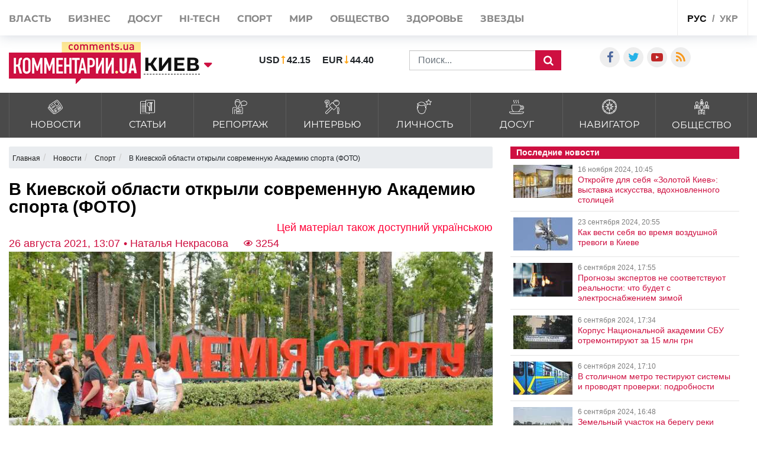

--- FILE ---
content_type: text/html; charset=UTF-8
request_url: https://kyiv.comments.ua/news/sport/sport-and-state/3409-v-kievskoy-oblasti-otkryli-sovremennuyu-akademiyu-sporta-foto.html
body_size: 23284
content:
<!DOCTYPE html>
<html lang="ru">

<head>
    <meta charset="UTF-8">
    <meta http-equiv="Content-Type" content="text/html; charset=utf-8" />
    <base href="https://kyiv.comments.ua">
    <meta name="viewport" content="width=device-width, initial-scale=1">
        <link rel="stylesheet" href="https://use.fontawesome.com/releases/v5.5.0/css/all.css" integrity="sha384-B4dIYHKNBt8Bc12p+WXckhzcICo0wtJAoU8YZTY5qE0Id1GSseTk6S+L3BlXeVIU" crossorigin="anonymous">
    <script>
        history.scrollRestoration = "manual"
    </script>
    <link rel="apple-touch-icon" href="/img/touch-icon-iphone.png" />
    <link rel="apple-touch-icon" sizes="152x152" href="/img/touch-icon-ipad.png" />
    <link rel="apple-touch-icon" sizes="180x180" href="/img/touch-icon-iphone-retina.png" />
    <link rel="apple-touch-icon" sizes="167x167" href="/img/touch-icon-ipad-retina.png" />
    <link rel="stylesheet" href="/css/bootstrap.min.css">
    <link rel="stylesheet" href="/css/style1.css?v=1.01">
    <link rel="stylesheet" href="/css/flatpickr.css">
    <link rel="stylesheet" href="/css/simplebox.min.css?v=3">
                            
                <script type="application/ld+json">
            {"@context":"http:\/\/schema.org","@type":"NewsArticle","headline":"\u0412 \u041a\u0438\u0435\u0432\u0441\u043a\u043e\u0439 \u043e\u0431\u043b\u0430\u0441\u0442\u0438 \u043e\u0442\u043a\u0440\u044b\u043b\u0438 \u0441\u043e\u0432\u0440\u0435\u043c\u0435\u043d\u043d\u0443\u044e \u0410\u043a\u0430\u0434\u0435\u043c\u0438\u044e \u0441\u043f\u043e\u0440\u0442\u0430 (\u0424\u041e\u0422\u041e)","datePublished":"2021-08-26T13:07:00+03:00","description":"\u0421\u043f\u043e\u0440\u0442\u0438\u0432\u043d\u044b\u0439 \u043a\u043e\u043c\u043f\u043b\u0435\u043a\u0441 \u043f\u043e\u0441\u0442\u0440\u043e\u0438\u043b\u0438 \u0432 \u0411\u0443\u0447\u0435","mainEntityOfPage":{"@type":"WebPage","@id":"https:\/\/kyiv.comments.ua\/news\/sport\/sport-and-state\/3409-v-kievskoy-oblasti-otkryli-sovremennuyu-akademiyu-sporta-foto.html"},"author":{"@type":"Person","name":"\u041a\u043e\u043c\u043c\u0435\u043d\u0442\u0430\u0440\u0438\u0438 \u0423\u043a\u0440\u0430\u0438\u043d\u0430 \u2022 \u041d\u0430\u0442\u0430\u043b\u044c\u044f \u041d\u0435\u043a\u0440\u0430\u0441\u043e\u0432\u0430"},"publisher":{"@type":"Organization","name":"\u041a\u043e\u043c\u043c\u0435\u043d\u0442\u0430\u0440\u0438\u0438 \u0423\u043a\u0440\u0430\u0438\u043d\u0430","logo":{"@type":"ImageObject","url":"https:\/\/kyiv.comments.ua\/amp.png","width":600,"height":60}},"image":{"@type":"ImageObject","url":"https:\/\/kyiv.comments.ua\/img\/publications\/PDJK9rESG9bVwJTP64k7H7KRENQBJTXP.jpg","width":1280,"height":853},"articleBody":"\u0412 \u0411\u0443\u0447\u0435 \u043e\u0442\u043a\u0440\u044b\u043b\u0438 \u0441\u043e\u0432\u0440\u0435\u043c\u0435\u043d\u043d\u0443\u044e \u0410\u043a\u0430\u0434\u0435\u043c\u0438\u044e \u0441\u043f\u043e\u0440\u0442\u0430, \u043f\u043e\u0441\u0442\u0440\u043e\u0435\u043d\u043d\u0443\u044e \u0432 \u0440\u0430\u043c\u043a\u0430\u0445 \u043d\u0430\u0446\u0438\u043e\u043d\u0430\u043b\u044c\u043d\u043e\u0439 \u043f\u0440\u043e\u0433\u0440\u0430\u043c\u043c\u044b \"\u0411\u043e\u043b\u044c\u0448\u043e\u0435 \u0441\u0442\u0440\u043e\u0438\u0442\u0435\u043b\u044c\u0441\u0442\u0432\u043e\". \u041e\u0431 \u044d\u0442\u043e\u043c \u0441\u043e\u043e\u0431\u0449\u0438\u043b \u043f\u0440\u0435\u0434\u0441\u0435\u0434\u0430\u0442\u0435\u043b\u044c \u041a\u0438\u0435\u0432\u0441\u043a\u043e\u0439 \u043e\u0431\u043b\u0430\u0441\u0442\u043d\u043e\u0439 \u0433\u043e\u0441\u0443\u0434\u0430\u0440\u0441\u0442\u0432\u0435\u043d\u043d\u043e\u0439 \u0430\u0434\u043c\u0438\u043d\u0438\u0441\u0442\u0440\u0430\u0446\u0438\u0438 \u0412\u0430\u0441\u0438\u043b\u0438\u0439 \u0412\u043e\u043b\u043e\u0434\u0438\u043d, \u043f\u0435\u0440\u0435\u0434\u0430\u044e\u0442 \"\u041a\u043e\u043c\u043c\u0435\u043d\u0442\u0430\u0440\u0438\u0438\". \u041e\u0442\u043a\u0440\u044b\u043b\u0438 \u0441\u043f\u043e\u0440\u0442\u0438\u0432\u043d\u044b\u0439 \u0446\u0435\u043d\u0442\u0440 \u0432 \u0411\u0443\u0447\u0435 \u043d\u0430 \u0414\u0435\u043d\u044c \u041d\u0435\u0437\u0430\u0432\u0438\u0441\u0438\u043c\u043e\u0441\u0442\u0438 \u0423\u043a\u0440\u0430\u0438\u043d\u044b. \u042d\u0442\u043e \u043e\u0434\u0438\u043d \u0438\u0437 \u0441\u0430\u043c\u044b\u0445 \u0430\u043c\u0431\u0438\u0446\u0438\u043e\u0437\u043d\u044b\u0445 \u043f\u0440\u043e\u0435\u043a\u0442\u043e\u0432 \u0432 \u0440\u0430\u043c\u043a\u0430\u0445 \u043f\u0440\u043e\u0433\u0440\u0430\u043c\u043c\u044b \"\u0411\u043e\u043b\u044c\u0448\u043e\u0435 \u0441\u0442\u0440\u043e\u0438\u0442\u0435\u043b\u044c\u0441\u0442\u0432\u043e\", \u043e\u0442\u043c\u0435\u0442\u0438\u043b \u0433\u043b\u0430\u0432\u0430 \u041a\u0438\u0435\u0432\u043e\u0431\u043b\u0433\u043e\u0441\u0430\u0434\u043c\u0438\u043d\u0438\u0441\u0442\u0440\u0430\u0446\u0438\u0438 \u0412\u0430\u0441\u0438\u043b\u0438\u0439 \u0412\u043e\u043b\u043e\u0434\u0438\u043d. \u041e\u043d \u043f\u043e\u0434\u0447\u0435\u0440\u043a\u043d\u0443\u043b, \u0447\u0442\u043e \u0410\u043a\u0430\u0434\u0435\u043c\u0438\u044f \u0441\u043f\u043e\u0440\u0442\u0430 \u2014 \u043e\u0447\u0435\u043d\u044c \"\u043c\u043e\u0449\u043d\u043e\u0435 \u0437\u0430\u0432\u0435\u0434\u0435\u043d\u0438\u0435\". \u0421\u043f\u043e\u0440\u0442\u0438\u0432\u043d\u044b\u0439 \u043a\u043e\u043c\u043f\u043b\u0435\u043a\u0441 \u043e\u0431\u043e\u0440\u0443\u0434\u043e\u0432\u0430\u043d \u0432\u0441\u0435\u043c \u043d\u0435\u043e\u0431\u0445\u043e\u0434\u0438\u043c\u044b\u043c \u043a\u0430\u043a \u0434\u043b\u044f \u0442\u0440\u0435\u043d\u0438\u0440\u043e\u0432\u043e\u043a, \u0442\u0430\u043a \u0438 \u0434\u043b\u044f \u0441\u043e\u0440\u0435\u0432\u043d\u043e\u0432\u0430\u043d\u0438\u0439. \u0410\u043a\u0430\u0434\u0435\u043c\u0438\u044f \u0441\u043f\u043e\u0440\u0442\u0430 \u0441\u0442\u0440\u043e\u0438\u043b\u0430\u0441\u044c \u0441 \u0441\u043e\u0431\u043b\u044e\u0434\u0435\u043d\u0438\u0435\u043c \u043d\u043e\u0440\u043c \u0438\u043d\u043a\u043b\u044e\u0437\u0438\u0432\u043d\u043e\u0441\u0442\u0438 \u0438 \u0441\u0435\u0439\u0447\u0430\u0441 \u043e\u0442\u043a\u0440\u044b\u0442\u0430 \u0434\u043b\u044f \u043a\u0430\u0436\u0434\u043e\u0433\u043e. \u041d\u0430\u043f\u043e\u043c\u043d\u0438\u043c,&nbsp;\u0432 \u0411\u0443\u0447\u0435 \u0432 \u0410\u043a\u0430\u0434\u0435\u043c\u0438\u0438 \u0441\u043f\u043e\u0440\u0442\u0430&nbsp;\u0435\u0441\u0442\u044c \u0441\u043f\u043e\u0440\u0442\u0438\u0432\u043d\u044b\u0439 \u0438 \u0442\u0440\u0435\u043d\u0430\u0436\u0435\u0440\u043d\u044b\u0435 \u0437\u0430\u043b\u044b. \u041d\u0430 \u0442\u0435\u0440\u0440\u0438\u0442\u043e\u0440\u0438\u0438 \u0441\u043f\u043e\u0440\u0442\u0438\u0432\u043d\u043e\u0433\u043e \u043a\u043e\u043c\u043f\u043b\u0435\u043a\u0441\u0430 \u0442\u0430\u043a\u0436\u0435 \u0440\u0430\u0441\u043f\u043e\u043b\u043e\u0436\u0435\u043d\u044b \u0434\u0432\u0430 \u043c\u0438\u043d\u0438-\u0444\u0443\u0442\u0431\u043e\u043b\u044c\u043d\u044b\u0445 \u043f\u043e\u043b\u044f, \u0431\u0430\u0441\u043a\u0435\u0442\u0431\u043e\u043b\u044c\u043d\u0430\u044f, \u043c\u043d\u043e\u0433\u043e\u0444\u0443\u043d\u043a\u0446\u0438\u043e\u043d\u0430\u043b\u044c\u043d\u0430\u044f \u043f\u043b\u043e\u0449\u0430\u0434\u043a\u0438 \u0438 \u043f\u043b\u043e\u0449\u0430\u0434\u043a\u0430 \u0434\u043b\u044f \u0437\u0430\u043d\u044f\u0442\u0438\u0439 \u043f\u043e strit-\u0444\u0430\u0439\u0442\u0443. \u0421\u0442\u043e\u0438\u043c\u043e\u0441\u0442\u044c \u0441\u0442\u0440\u043e\u0438\u0442\u0435\u043b\u044c\u0441\u0442\u0432\u0430 \u0410\u043a\u0430\u0434\u0435\u043c\u0438\u0438 \u0441\u043f\u043e\u0440\u0442\u0430 \u0441\u043e\u0441\u0442\u0430\u0432\u043b\u044f\u0435\u0442 \u043f\u043e\u0447\u0442\u0438 108,5 \u043c\u0438\u043b\u043b\u0438\u043e\u043d\u043e\u0432 \u0433\u0440\u0438\u0432\u0435\u043d. \u0421\u043f\u043e\u0440\u0442\u0438\u0432\u043d\u044b\u0439 \u043a\u043e\u043c\u043f\u043b\u0435\u043a\u0441 \u0441\u043c\u043e\u0436\u0435\u0442 \u043e\u0431\u0441\u043b\u0443\u0436\u0438\u0432\u0430\u0442\u044c 570 \u0447\u0435\u043b\u043e\u0432\u0435\u043a \u0432 \u0434\u0435\u043d\u044c.\u0420\u0430\u043d\u0435\u0435 \u043f\u043e\u0440\u0442\u0430\u043b \"\u041a\u043e\u043c\u043c\u0435\u043d\u0442\u0430\u0440\u0438\u0438\" \u0441\u043e\u043e\u0431\u0449\u0430\u043b, \u0447\u0442\u043e&nbsp;\u0432 \u041a\u0438\u0435\u0432\u0435 \u043f\u043e\u0441\u0442\u0440\u043e\u044f\u0442 \u0441\u0430\u043c\u044b\u0439 \u0431\u043e\u043b\u044c\u0448\u043e\u0439 \u0438 \u0441\u0430\u043c\u044b\u0439 \u0441\u043e\u0432\u0440\u0435\u043c\u0435\u043d\u043d\u044b\u0439 \u0441\u043f\u043e\u0440\u0442\u0438\u0432\u043d\u044b\u0439 \u043a\u043b\u0430\u0441\u0442\u0435\u0440 \u0423\u043a\u0440\u0430\u0438\u043d\u044b. \u041d\u043e\u0432\u044b\u0439 \u0441\u043f\u043e\u0440\u0442\u0438\u0432\u043d\u044b\u0439 \u043a\u043e\u043c\u043f\u043b\u0435\u043a\u0441 \u043f\u043e\u044f\u0432\u0438\u0442\u0441\u044f \u0432 \u0441\u0442\u043e\u043b\u0438\u0446\u0435 \u043d\u0430 \u0442\u0435\u0440\u0440\u0438\u0442\u043e\u0440\u0438\u0438 \"\u0412\u0414\u041d\u0425\". \u041e\u0431\u0449\u0430\u044f \u043f\u043b\u043e\u0449\u0430\u0434\u044c \u043e\u0431\u044a\u0435\u043a\u0442\u0430 \u0441\u043e\u0441\u0442\u0430\u0432\u043b\u044f\u0435\u0442 22 \u0433\u0435\u043a\u0442\u0430\u0440\u0430, \u043f\u043e\u043b\u043e\u0432\u0438\u043d\u0443 \u0438\u0437 \u043d\u0438\u0445 \u043f\u043b\u0430\u043d\u0438\u0440\u0443\u044e\u0442 \u0437\u0430\u0441\u0442\u0440\u043e\u0438\u0442\u044c \u0432 \u044d\u0442\u043e\u043c \u0433\u043e\u0434\u0443. \u041d\u0430 \u0442\u0435\u0440\u0440\u0438\u0442\u043e\u0440\u0438\u0438 \u043d\u043e\u0432\u043e\u0433\u043e \u0441\u043f\u043e\u0440\u0442\u043a\u043e\u043c\u043f\u043b\u0435\u043a\u0441\u0430 \u0431\u0443\u0434\u0443\u0442 \u0440\u0430\u0441\u043f\u043e\u043b\u043e\u0436\u0435\u043d\u044b \u0431\u0435\u0433\u043e\u0432\u044b\u0435 \u0438 \u0432\u0435\u043b\u043e\u0434\u043e\u0440\u043e\u0436\u043a\u0438, \u043b\u043e\u043a\u0430\u0446\u0438\u0438 \u0434\u043b\u044f \u0437\u0430\u043d\u044f\u0442\u0438\u0439 TRX, \u043a\u0440\u043e\u0441\u0444\u0438\u0442\u043e\u043c, \u0439\u043e\u0433\u043e\u0439 \u0438 \u0444\u0438\u0442\u043d\u0435\u0441\u043e\u043c. \u0412 \u043f\u0430\u0440\u043a\u0435 \u0442\u0430\u043a\u0436\u0435 \u043e\u0431\u0443\u0441\u0442\u0440\u043e\u044f\u0442 \u0437\u043e\u043d\u044b \u0441 \u0442\u0440\u0435\u043d\u0430\u0436\u0435\u0440\u0430\u043c\u0438 \u0434\u043b\u044f \u0441\u0438\u043b\u043e\u0432\u044b\u0445 \u0438 \u043a\u0430\u0440\u0434\u0438\u043e\u0442\u0440\u0435\u043d\u0438\u0440\u043e\u0432\u043e\u043a, \u0443\u0441\u0442\u0430\u043d\u043e\u0432\u044f\u0442 \u0441\u0442\u043e\u043b\u044b \u0434\u043b\u044f \u043d\u0430\u0441\u0442\u043e\u043b\u044c\u043d\u043e\u0433\u043e \u0442\u0435\u043d\u043d\u0438\u0441\u0430. \u041a\u0440\u043e\u043c\u0435 \u0442\u043e\u0433\u043e, \u0441\u043f\u043e\u0440\u0442\u0438\u0432\u043d\u044b\u0439 \u043e\u0431\u044a\u0435\u043a\u0442 \u0431\u0443\u0434\u0435\u0442 \u0438\u043c\u0435\u0442\u044c \u0431\u0430\u0441\u043a\u0435\u0442\u0431\u043e\u043b\u044c\u043d\u044b\u0435 \u0438 \u0444\u0443\u0442\u0431\u043e\u043b\u044c\u043d\u044b\u0435 \u043f\u043b\u043e\u0449\u0430\u0434\u043a\u0438, \u0441\u043a\u0430\u043b\u043e\u0434\u0440\u043e\u043c, \u0441\u043a\u0435\u0439\u0442\u043f\u0430\u0440\u043a \u0438 \u0431\u0430\u0441\u0441\u0435\u0439\u043d \u0441 \u0442\u0440\u0430\u043c\u043f\u043b\u0438\u043d\u043e\u043c. \u041f\u0435\u0440\u0432\u043e\u0439 \u043e\u0442\u043a\u0440\u044b\u0442\u043e\u0439 \u0437\u043e\u043d\u043e\u0439 \u0431\u0443\u0434\u0443\u0449\u0435\u0433\u043e \u0441\u043f\u043e\u0440\u0442\u0438\u0432\u043d\u043e\u0433\u043e \u043a\u043b\u0430\u0441\u0442\u0435\u0440\u0430 \u0441\u0442\u0430\u043d\u0435\u0442 \u0443\u0440\u0431\u0430\u043d-\u043f\u0430\u0440\u043a."}        </script>
    
    <meta name="theme-color" content="#D01E45">



    <link rel="manifest" href="/manifest.json">
    <title>В Киевской области открыли современную Академию спорта | Комментарии.Киев</title>
    <style>
        :root {
            --main: #CE1041;
        }

        #toTop {
            display: none;
            text-decoration: none;
            position: fixed;
            bottom: 10px;
            right: 10px;
            overflow: hidden;
            width: 51px;
            height: 51px;
            border: none;
            text-indent: 100%;
            background: url(../img/ui.totop.png) no-repeat left top;
        }

        #toTopHover {
            background: url(../img/ui.totop.png) no-repeat left -51px;
            width: 51px;
            height: 51px;
            display: block;
            overflow: hidden;
            float: left;
            opacity: 0;
            -moz-opacity: 0;
            filter: alpha(opacity=0);
        }

        @media (max-width: 500px) {
            .header-wrap .search_wrap {
                display: flex !important;
            }

            .rates_block.rates_double ul {
                font-size: 11px;
            }

            .m-width-visible img {
                padding-right: 10px;
            }
        }

        #toTop:active,
        #toTop:focus {
            outline: none;
        }

        .content-slider {
            display: none !important;
        }

        .content-slider img {
            display: none !important;
        }

        .content-slider-nav {
            display: none !important;
        }

        .content-slider-nav img {
            display: none !important;
        }

        .content-slider.slick-initialized {
            display: block !important;
        }

        .content-slider.slick-initialized img {
            display: block !important;
        }

        .content-slider-nav.slick-initialized {
            display: block !important;
        }

        .content-slider-nav.slick-initialized img {
            display: block !important;
        }

        .tags-link:hover {
            color: #ee2d28 !important;
        }

        .pubs-tags {
            padding-top: 30px;
        }

        .header-wrap {
            padding-left: 15px;
        }

        @media (max-width: 768px) {
            .header-wrap {
                padding-left: 0px !important;
            }
        }

        .atlanta {
            position: fixed;
            top: 0;
            z-index: 1000;
        }

        .atlanta_left {
            left: 0;
        }

        .atlanta_right {
            right: 0;
        }

        @media(max-width: 1919px) {
            .atlanta {
                display: none;
            }
        }
        
        @media (max-width: 575px) {
            .dossier-wrapper, .read-also, article {
                padding: 0 0px;
            }
        }
        
    </style>
    <script src="/js/jquery.min.js"></script>
    <script src="/js/common.js?ver=1.8"></script>
    <link rel="stylesheet" href="/css/depends/bootstrap.min.css">
    <link rel="stylesheet" href="/css/style.css">

    <style>
        .list-news-2 li.marked .time-news {
            background: url(../img/coms/main.png) no-repeat top !important;
        }

        .news_feed_date_box {
            background: url(../img/coms-lg/main.png) 0 0/100% 104% repeat !important;
        }

        .list-digest+a,
        .list-news-2+a,
        .opinion-aside+a {
            float: unset;
        }

        .show-all {
            font: bold 13px/11pt tahoma, sans-serif;
            display: block;
            text-align: right;
            color: #2c2d31;
            padding: 10px;
            background: inherit;
            margin-right: 0;
            width: 100%;
        }

        .show-all:hover {
            background: #f5f5f5;
            color: var(--main);
        }

        iframe {
            min-width: auto;
        }

        h2,
        h4,
        h5,
        h6 {
            margin: 0px !important;
            padding-bottom: 10px;
        }

        .list-news-1 li {
            padding: 15px 10px 15px 0;
        }

        @font-face {
            font-family: proximanova;
            font-style: normal;
            font-weight: 300;
            src: url(../fonts/proximanova-light-webfont.woff2) format("woff2")
        }

        @font-face {
            font-family: proximanova;
            font-style: normal;
            font-weight: 400;
            src: url(../fonts/proximanova-regular-webfont.woff2) format("woff2")
        }

        @font-face {
            font-family: proximanova;
            font-style: normal;
            font-weight: 600;
            src: url(../fonts/proximanova-semibold-webfont.woff2) format("woff2")
        }

        @font-face {
            font-family: proximanova;
            font-style: normal;
            font-weight: 700;
            src: url(../fonts/proximanova-bold-webfont.woff2) format("woff2")
        }

        * {
            margin: 0;
            padding: 0
        }

        body {
            font-family: "Proxima Nova", sans-serif
        }

        body ul {
            list-style: none
        }

        a {
            color: #202020;
            text-decoration: none
        }

        .bootom-line {
            height: 103px;
            margin: auto
        }

        .bootom-line .line {
            height: 25px;
            border: .5px solid #202020;
            margin: 0 12px 0 12px
        }

        .bootom-line .logo {
            margin-top: 12px
        }

        .bootom-line a {
            font-size: 20px;
            font-weight: 600;
            line-height: 50px
        }

        .bootom-line ul {
            display: -webkit-box;
            display: -webkit-flex;
            display: -ms-flexbox;
            display: flex;
            -webkit-box-pack: justify;
            -webkit-justify-content: space-between;
            -ms-flex-pack: justify;
            justify-content: space-between
        }

        .bootom-menu {
            margin-top: 4px;
            background-color: #f2f2f2;
            height: 550px
        }

        .bootom-menu .bootom-news {
            display: -ms-grid;
            display: grid;
            -ms-grid-columns: 22% 28% 25%;
            grid-template-columns: 33% 33% 33%;
            justify-items: center
        }

        .bootom-menu a {
            white-space: nowrap;
            font-size: 16px;
            font-weight: 300;
            line-height: 40px
        }

        .bootom-menu p {
            padding: 15% 0 20% 0
        }

        .bootom-menu .supp p {
            margin-top: -5px;
            height: 9px
        }

        .up {
            position: fixed;
            bottom: 10px;
            width: 61px;
            height: 61px;
            background: #444 url(../img/svg/upload.svg) no-repeat center/50%;
            border-radius: 50%;
            border: none;
            cursor: pointer;
            margin: 5% 0 0 78px
        }

        .telegram {
            position: fixed;
            right: 50px;
            bottom: 10px;
            width: 61px;
            height: 61px;
            background: #41b4e6 url(../img/svg/telegram.svg) no-repeat center/50%;
            border-radius: 50%;
            border: none;
            cursor: pointer
        }

        @media screen and (max-device-width:510px) {
            .bootom-menu {
                height: auto
            }
        }

        @media screen and (max-device-width:500px) {
            .bootom-menu .bootom-news {
                -ms-grid-columns: none;
                grid-template-columns: none
            }

            .bootom-menu .bootom-news .supp {
                margin-left: 48px
            }
        }

        @media screen and (max-device-width:400px) {
            .up {
                left: -60px
            }

            .telegram {
                right: 15px
            }
        }
        
        
/*@media (min-width: 1200px) {
    .container {
        max-width: 1320px;
    }
}*/

.news_title>a {
    font-weight: 600;
}

@media (max-width: 430px) {
    .feed_block_head {
        text-align: center;
        padding-left: 0px;
    }
    
html {
overflow: scroll;
overflow-x: hidden;
 }
    
}
#loader {
    padding-left: 0px;
}
article a, article div, article font, article span {
    font: 22px/26px arial, sans-serif!important;
}
article h3, article p {
    font: 22px/26px arial, sans-serif!important;
}
@media (max-width: 575px) {
.dossier-wrapper, .read-also, article {
    padding: 0px;
}
}

@media (max-width: 991px) {
    .city_modal {
        font-size: 14px;
    }
}

.last_news_wrap>.widget_block:last-child {
    padding-bottom: 25px;
}

#main_news .news_block.type_left .news_img {
    width: 425px;
}

.news_block.type_left {
    margin-left: 0px;
}
.news_block.right_top .news_content, .news_block.bottom_left .news_content {
    max-height: 80px;
}

#main_news .news_block {
    margin-bottom: 50px;
    height: 350px;
}

@media (max-width: 991px) {
#footer_category .collapse {
    display: block;
}
}


@media (max-width: 430px) {
.top_navigate {
    padding-bottom: 5px;
    height: 100%;
    font-size: 20px;
    padding-top: 10px;
    line-height: 2.5;
}
}

.category_list>li>a {
    padding: 10px 10px 8px;
}
.category_list>li>a>img {
    width: 25px;
}
.category_list>li>a>span {
    margin-bottom: 0px;
    margin-top: 5px;
}

#top_banner {
    padding: 0px 0;
}
.header_body {
    padding-top: 50px;
    padding-bottom: 15px;
}

.breadcrumb{
    width:100%;
    white-space: nowrap;
    overflow: auto;
    flex-wrap: nowrap;
    padding: 0.55rem 0.55rem;
    margin-top: 15px;
}


    @media (max-width: 991px) {
        .header_top {
            height: 62px;
        }
        .header_top .visible-sm {
            display: flex!important;
        }
        .header-wrap {
            width: 100%;
        }

        .header-wrap .search_wrap {
            display: flex;
            align-items: center;
            justify-content: space-between;
        }

        .header-wrap .center_block {
            width: auto;
            margin-top: 0!important;
            margin-right: 15px;
        }
    }

    @media screen and (max-width: 767px) {
        .header-wrap .left_block,
        .header-wrap .logo_block {
            margin-bottom: 0;
        }
        .header-wrap .search_block {
            margin-bottom: 0;
        }
        .header_top .lang_block {
            margin-left: auto;
        }
    }

    @media screen and (max-width: 645px) {
        .header-wrap .search_block{
            justify-content: flex-end;
        }

        .header-wrap .val li:last-child{
            margin-right: 0px;
        }
        .header-wrap .search_form{
            margin-left: 10px;
        }

    }

    @media screen and (max-width: 480px) {
        .header-wrap .rates_block {
            width: auto!important;
        }
        .header-wrap .logo_block {
            width: 105px;
        }
    }

    @media screen and (max-width: 400px) {
        .header_top .mobile_city{
            padding: 18px 10px;
            margin: 0 5px;
        }
        .header_top .main_lang{
            padding: 19px 5px 17px;
        }
    }
    .header_top .shares_list {
        margin-left: auto;
    }

    .wrapper-author-date span {
        font: 18px / 20px arial, sans-serif !important;
    }

    .wrapper-header-article div a {
        font: 18px / 20px arial, sans-serif !important;
    }

    article h1 {
        margin: 0;
        font: bold 29px / 24px arial, sans-serif;
        color: #000;
        padding-top: 10px;
        padding-bottom: 10px;
        line-height: 30px;
    }


</style>


                                <meta name="ROBOTS" content="INDEX, FOLLOW, ALL" />
                <meta name="publisher" content="Comments comments.ua" />

    <!-- Domain -->
    <script type="text/javascript">
        
                    var Domain = {};
            (function() {
                Domain.SearchUrl = '//kyiv.comments.ua/search';
                Domain.Cookie = '.kyiv.comments.ua';
                Domain.PageId = 3409;
            })();
            </script>

    <meta name="title" content="В Киевской области открыли современную Академию спорта (ФОТО)">
<meta name="description" content="Спортивный комплекс построили в Буче">
<meta property="article:tag" content="Буча">
<meta property="article:tag" content="спорт">
<meta property="article:tag" content="Киевская область">
<meta property="article:tag" content="спортивные клубы">
<meta property="article:tag" content="Большое строительство ">
<meta name="keywords" content="Буча, спорт, Киевская область, спортивные клубы, Большое строительство ">
<meta name="news_keywords" content="Буча, спорт, Киевская область, спортивные клубы, Большое строительство ">
<meta property="og:site_name" content="Комментарии Украина">
<meta property="og:url" content="https://kyiv.comments.ua/news/sport/sport-and-state/3409-v-kievskoy-oblasti-otkryli-sovremennuyu-akademiyu-sporta-foto.html">
<meta property="og:locale" content="ru_RU">
<meta property="og:type" content="article">
<meta property="og:title" content="В Киевской области открыли современную Академию спорта (ФОТО)">
<meta property="og:description" content="Спортивный комплекс построили в Буче">
<meta property="article:section" content="Новости">
<meta property="article:published_time" content="2021-08-26T13:07:00+03:00">
<meta property="og:updated_time" content="2021-08-26T13:07:00+03:00">
<meta property="og:image" content="https://kyiv.comments.ua/img/publications/PDJK9rESG9bVwJTP64k7H7KRENQBJTXP.jpg">
<meta property="og:image:secure_url" content="https://kyiv.comments.ua/img/publications/PDJK9rESG9bVwJTP64k7H7KRENQBJTXP.jpg">
<meta property="og:image:width" content="1240">
<meta property="og:image:height" content="840">
<meta property="twitter:card" content="summary_large_image">
<meta property="twitter:description" content="Спортивный комплекс построили в Буче">
<meta property="twitter:title" content="В Киевской области открыли современную Академию спорта (ФОТО)">
<meta property="twitter:site" content="">
<meta property="twitter:image" content="https://kyiv.comments.ua/img/publications/PDJK9rESG9bVwJTP64k7H7KRENQBJTXP.jpg">
<meta property="twitter:creator" content="">
<meta property="ia:markup_url" content="">
<meta name="csrf-param" content="_csrf-frontend">
<meta name="csrf-token" content="kKNfE_gnCJpzpyxGI5jJV-wRfuwIHijoU44y9cKKZzOg2gtXsFRg6TnXSjBVqJwtj3I6iHxWfI4Jy2GMkb8UeA==">

<link href="https://kyiv.comments.ua/news/sport/sport-and-state/3409-v-kievskoy-oblasti-otkryli-sovremennuyu-akademiyu-sporta-foto.amp" rel="amphtml">
<link href="https://kyiv.comments.ua/news/sport/sport-and-state/3409-v-kievskoy-oblasti-otkryli-sovremennuyu-akademiyu-sporta-foto.html" rel="canonical">
<link href="https://kyiv.comments.ua/ua/news/sport/sport-and-state/3409-na-kiivschini-vidkrili-suchasnu-akademiyu-sportu-foto.html" rel="alternate" hreflang="uk">
<link href="https://kyiv.comments.ua/news/sport/sport-and-state/3409-v-kievskoy-oblasti-otkryli-sovremennuyu-akademiyu-sporta-foto.html" rel="alternate" hreflang="ru">
<link type="image/png" href="/img/favicon/main.ico" rel="icon">    
    
</head>

<body class="buttact">
    
    <!-- header -->
    <header id="header">
        <div id="jopen" style="width:100%;height:60px;position:absolute;"></div>
        <div class="header_top">
            <div class="container">
                <div class="row">
                    <div class="visible-xs visible-sm col-xs-12">
                        <button class="open_main_menu" id="opmen">
                            <span class="lines"></span>
                        </button>
                        <div class="mobile_city">
                                                            <a href="#" class="city_modal" data-toggle="modal" data-target="#modal_city"><span>Изменить регион</span></a>
                            
                                                    </div>
                        <ul class="shares_list top-shares">
                            <li><a href="https://www.facebook.com/kyivinmind/" class="icon-facebook shares_link" target="_blank"></a></li>
                            <li><a href="https://twitter.com/commentsUA_ALL" class="icon-twitter shares_link" target="_blank"></a></li>
                            <li><a href="https://www.youtube.com/user/kommentarii?feature=watch" class="icon-youtube-play shares_link" target="_blank"></a></li>
                            <li><a href="https://kyiv.comments.ua/rss/yandex_comments_ua.xml" class="icon-rss shares_link" target="_blank"></a></li>

                        </ul>
                        <div class="lang_block">
                            <ul class="main_lang">
                                                                    <li class="current"><a href="/">рус</a></li>
                                    <li><a href="https://kyiv.comments.ua/ua/news/sport/sport-and-state/3409-na-kiivschini-vidkrili-suchasnu-akademiyu-sportu-foto.html">укр</a></li>
                                
                                                            </ul>
                        </div>
                    </div>
                    <div class="col-xs-12">
                        <div class="top_navigate">
                            <nav>
                                <ul class="main_menu">

                                                                            <li><a href="https://politics.comments.ua">Власть</a></li>
                                        <li><a href="https://money.comments.ua">Бизнес</a></li>
                                        <li><a href="https://life.comments.ua">Досуг</a></li>
                                        <li><a href="https://it.comments.ua">HI-tech</a></li>
                                        <li><a href="https://sport.comments.ua">Спорт</a></li>
                                        <li><a href="https://world.comments.ua">Мир</a></li>
                                        <li><a href="https://society.comments.ua">Общество</a></li>
                                        <li><a href="https://health.comments.ua">Здоровье</a></li>
                                        <li><a href="https://stars.comments.ua">Звезды</a></li>
                                    
                                                                    </ul>
                            </nav>
                            <div class="top_btn">
                                                                    <a href="https://comments.ua/special" class="btn btn_primary">Спецпроекты</a>
                                
                                                            </div>
                            <ul class="shares_list hidden-sm hidden-md hidden-lg pushup-shares">
                                <li><a href="https://www.facebook.com/kyivinmind/" class="icon-facebook shares_link" target="_blank"></a></li>
                                <li><a href="https://twitter.com/commentsUA_ALL" class="icon-twitter shares_link" target="_blank"></a></li>
                                <li><a href="https://www.youtube.com/user/kommentarii?feature=watch" class="icon-youtube-play shares_link" target="_blank"></a></li>
                                <li><a href="https://kyiv.comments.ua/rss/yandex_comments_ua.xml" class="icon-rss shares_link" target="_blank"></a></li>

                            </ul>
                        </div>
                        <div class="lang_block hidden-xs hidden-sm">
                            <ul class="main_lang">
                                                                    <li class="current"><a href="/">рус</a></li>
                                    <li><a href="https://kyiv.comments.ua/ua/news/sport/sport-and-state/3409-na-kiivschini-vidkrili-suchasnu-akademiyu-sportu-foto.html">укр</a></li>
                                
                                                            </ul>
                        </div>
                    </div>
                </div>
            </div>
        </div>
        <div class="header_body">
            <div class="container">
                <div class="row">
                    <div class="header-wrap">
                        <div class="search_wrap">
                            <div class="left_block">
                                <div class="logo_block">

                                                                            <a href="/" class="full-width-visible"><img src="images/logo-footer.png" alt="//kyiv.comments.ua"></a>
                                        <a href="/" class="m-width-visible"><img src="images/logo_768.png" alt="//kyiv.comments.ua"></a>
                                    
                                    
                                </div>
                                <div class="main_city">
                                                                            <a href="//kyiv.comments.ua" class="city_modal" data-toggle="modal" data-target="#modal_city"><span>Киев</span></a>
                                    
                                                                    </div>
                            </div>
                            <div class="center_block">
                                <div class="search_block">
                                    <div class="rates_block rates_double">
                                        <ul class="val">
                                                                                        <li>
                                                <p class="valut"><b>USD</b></p>
                                                <p class=""><b>42.15</b></p>
                                            </li>
                                            <li>
                                                <p class="valut-rev"><b>EUR</b></p>
                                                <p class=""><b>44.40</b></p>
                                            </li>
                                        </ul>
                                    </div>
                                    <form action="/search" method="GET" class="search_form">
                                                                                    <input type="text" name="query" class="form-control" placeholder="Поиск...">
                                        
                                                                                <button class="search_btn" type="submit"></button>
                                    </form>
                                </div>
                            </div>
                        </div>
                    </div>
                    <style>
                        .search_block {
                            display: flex;
                            align-items: center;
                            flex-wrap: wrap;
                            margin-top: 15px;
                        }

                        .search_block .rates_double {
                            margin: 0 40px;
                        }

                        @media (max-width: 1200px) {
                            .search_block .rates_double {
                                margin: 0;
                            }
                        }
                    </style>
                    <div style="width: auto;flex:none;margin-left: 30px;padding-top:30px" class="col-md-4 hidden-sm hidden-xs flex-width">
                        <div class="right_block">
                            <div class="shares_block">

                                <ul class="shares_list">
                                    <li><a href="https://www.facebook.com/kyivinmind/" class="icon-facebook shares_link" target="_blank"></a></li>
                                    <li><a href="https://twitter.com/commentsUA_ALL" class="icon-twitter shares_link" target="_blank"></a></li>
                                    <!--li><a href="https://t.me/kharkovpuls" class="iconfa-telegram shares_link" target="_blank"></a></li-->
                                    <li><a href="https://www.youtube.com/user/kommentarii?feature=watch" class="icon-youtube-play shares_link" target="_blank"></a></li>
                                    <li><a href="https://kyiv.comments.ua/rss/yandex_comments_ua.xml" class="icon-rss shares_link" target="_blank"></a></li>

                                </ul>
                            </div>
                        </div>
                    </div>
                </div>
            </div>
        </div>
    </header>



    <div class="category_list_btn collapsed" data-toggle="collapse" data-target="#category_list1">
                    <span class="open_news">закрыть категории новостей</span>
            <span class="close_news">открыть категории новостей</span>
        
            </div>
    <!-- main_category-->
    <div id="main_category" class="full-width">
        <div class="category_wrapper">
            <div class="container">
                <div class="row">
                    <div class="col-xs-12">
                        <div id="category_list1" class="collapse">
                            <ul class="category_list">

                                

                                                    <li><a href="https://kyiv.comments.ua/news">
                                <img src="/img/category/news.svg" alt="">
                                <span data-hover="Новости">Новости</span>
                            </a></li>
                          
                                                    <li><a href="https://kyiv.comments.ua/article">
                                <img src="/img/category/article.svg" alt="">
                                <span data-hover="Статьи">Статьи</span>
                            </a></li>
                                                              
                                                    <li><a href="https://kyiv.comments.ua/reportage">
                                <img src="/img/category/report.svg" alt="">
                                <span data-hover="Репортаж">Репортаж</span>
                            </a></li>
                                                           
                                    
                                    
                                                    <li><a href="https://kyiv.comments.ua/interview">
                                <img src="/img/category/interview.svg" alt="">
                                <span data-hover="Интервью">Интервью</span>
                            </a></li>
                                                             
                                    
                                    
                                                    <li><a href="https://kyiv.comments.ua/persona">
                                <img src="/img/category/person.svg" alt="">
                                <span data-hover="Личность">Личность</span>
                            </a></li>
                                                              
                                    
                                    
                                                    <li><a href="https://kyiv.comments.ua/life">
                                <img src="/img/category/leisure.svg" alt="">
                                <span data-hover="Досуг">Досуг</span>
                            </a></li>
                           

                                                    <li><a href="https://kyiv.comments.ua/navigatore">
                                <img src="/img/category/navigation.svg" alt="">
                                <span data-hover="Навигатор">Навигатор</span>
                            </a></li>
                          
                                    
                                    
                                                    <li><a href="https://kyiv.comments.ua/society">
                                <img src="/img/category/society.svg" alt="">
                                <span data-hover="Общество">Общество</span>
                            </a></li>
                                                              

                                    
                                    
                                    
                                    
                                
                                
                            </ul>
                        </div>
                    </div>
                </div>
            </div>
        </div>
    </div>

    <!-- top_banner-->

<!--    <div id="top_banner" class="full-width">
        <div class="container">
            <div class="row">
                <div class="col-xs-12">
                </div>
            </div>
        </div>
    </div>-->




    <div class="main-wrap">
        <div class="container">
            <div class="row" style="margin-left: 0px;margin-right: 0px;">
<!--             <div class="row"> -->
                <script>
    let csrfToken = jQuery('meta[name="csrf-token"]').attr("content");
    $.ajax({
        url: 'publication-views-add',
        metod: 'POST',
        data: {
            id: '3409',
            "_csrf-frontend": csrfToken
        },
        dataType: "json",
    });
</script>
<style>
    .marker_n {
        font-size: 1.5rem !important;
        padding: 7px 4px;
        width: 200px;
        margin: 10px 10px 10px 0;
        display: block;
        text-align: center;
        background-color: #cd1041;
        color: #fff;
        border-radius: 10px;
    }
</style>

<main id="loader" class="col-md-8">
            <ol class="breadcrumb" itemscope itemtype="https://schema.org/BreadcrumbList">
                        <li itemprop="itemListElement" itemscope itemtype="https://schema.org/ListItem">
                                    <a itemprop="item" href="/">
                        <span itemprop="name">
                            Главная
                        </span>
                    </a>
                
                <meta itemprop="position" content="1" />
            </li>
            <li class="" itemprop="itemListElement" itemscope itemtype="https://schema.org/ListItem">
                                                            <a itemprop="item" href="https://kyiv.comments.ua/news">
                            <span itemprop="name">
                                Новости
                            </span>
                        </a>
                                                    <meta itemprop="position" content="2" />
            </li>
            <li class="active" itemprop="itemListElement" itemscope itemtype="https://schema.org/ListItem">
                                    <a itemprop="item" href="https://kyiv.comments.ua/sport">
                        <span itemprop="name">
                            Спорт                        </span>
                    </a>
                                <meta itemprop="position" content="3" />
            </li>

            <li itemprop="itemListElement" itemscope itemtype="https://schema.org/ListItem">
                <span itemprop="name">
                    В Киевской области открыли современную Академию спорта (ФОТО)                </span>
                <meta itemprop="position" content="4" />
            </li>
        </ol>
        <style>
        .breadcrumb li span {
            font-size: 12px;
        }
    </style>
    <article>
        <div class="wrapper-header-article">
                        <h1>В Киевской области открыли современную Академию спорта (ФОТО)</h1>
            <div style="display: flex;justify-content: flex-end">
                                                    <a style="font-family: Roboto;color: #ff0037" href="https://kyiv.comments.ua/ua/news/sport/sport-and-state/3409-na-kiivschini-vidkrili-suchasnu-akademiyu-sportu-foto.html">Цей матеріал також доступний українською</a>
                                                                    </div>
            <div>
                <div class="wrapper-author-date my-1">
                    <span class="date">26 августа 2021, 13:07</span>
                    <span class="author">• Наталья Некрасова</span>
                                            <span style="margin-left: 20px;" class="comments-count">
                            <svg style="margin-bottom: 3px;" width="15px" aria-hidden="true" focusable="false" data-prefix="far" data-icon="eye" class="svg-inline--fa fa-eye fa-w-18" role="img" xmlns="http://www.w3.org/2000/svg" viewBox="0 0 576 512">
                                <path fill="currentColor" d="M288 144a110.94 110.94 0 0 0-31.24 5 55.4 55.4 0 0 1 7.24 27 56 56 0 0 1-56 56 55.4 55.4 0 0 1-27-7.24A111.71 111.71 0 1 0 288 144zm284.52 97.4C518.29 135.59 410.93 64 288 64S57.68 135.64 3.48 241.41a32.35 32.35 0 0 0 0 29.19C57.71 376.41 165.07 448 288 448s230.32-71.64 284.52-177.41a32.35 32.35 0 0 0 0-29.19zM288 400c-98.65 0-189.09-55-237.93-144C98.91 167 189.34 112 288 112s189.09 55 237.93 144C477.1 345 386.66 400 288 400z"></path>
                            </svg>
                            3254                        </span>
                                    </div>
           
            </div>
            <img src="/img/publications/880x586/PDJK9rESG9bVwJTP64k7H7KRENQBJTXP.jpg" alt="">
        </div>
        <div class="wrapper-body article">
            <h3>Спортивный комплекс построили в Буче</h3>
            <p class="MsoNormal"><span style="font-size: 1rem;">В Буче открыли современную Академию спорта, построенную в рамках национальной программы "Большое строительство". Об этом сообщил председатель Киевской областной государственной администрации Василий Володин, передают "Комментарии".</span><br></p><p></p><p class="MsoNormal"> <span lang="UK" style="line-height: 107%;">Открыли спортивный центр в Буче на День Независимости Украины. Это один из самых амбициозных проектов в рамках программы "Большое строительство", отметил глава Киевоблгосадминистрации Василий Володин. Он подчеркнул, что Академия спорта — очень "мощное заведение". Спортивный комплекс оборудован всем необходимым как для тренировок, так и для соревнований. Академия спорта строилась с соблюдением норм инклюзивности и сейчас открыта для каждого.</span> </p>
                            <!--<div id="bn_C1pm0INl7e"></div><script>'use strict';(function(C,b,m,r){function t(){b.removeEventListener("scroll",t);f()}function u(){p=new IntersectionObserver(a=>{a.forEach(n=>{n.isIntersecting&&(p.unobserve(n.target),f())})},{root:null,rootMargin:"400px 200px",threshold:0});p.observe(e)}function f(){(e=e||b.getElementById("bn_"+m))?(e.innerHTML="",e.id="bn_"+v,q={act:"init",id:m,rnd:v,ms:w},(d=b.getElementById("rcMain"))?c=d.contentWindow:D(),c.rcMain?c.postMessage(q,x):c.rcBuf.push(q)):g("!bn")}function E(a,n,F,y){function z(){var h=
                            n.createElement("script");h.type="text/javascript";h.src=a;h.onerror=function(){k++;5>k?setTimeout(z,10):g(k+"!"+a)};h.onload=function(){y&&y();k&&g(k+"!"+a)};F.appendChild(h)}var k=0;z()}function D(){try{d=b.createElement("iframe"),d.style.setProperty("display","none","important"),d.id="rcMain",b.body.insertBefore(d,b.body.children[0]),c=d.contentWindow,l=c.document,l.open(),l.close(),A=l.body,Object.defineProperty(c,"rcBuf",{enumerable:!1,configurable:!1,writable:!1,value:[]}),E("https://go.rcvlink.com/static/main.js",
                            l,A,function(){for(var a;c.rcBuf&&(a=c.rcBuf.shift());)c.postMessage(a,x)})}catch(a){B(a)}}function B(a){g(a.name+": "+a.message+"\t"+(a.stack?a.stack.replace(a.name+": "+a.message,""):""))}function g(a){console.error(a);(new Image).src="https://go.rcvlinks.com/err/?code="+m+"&ms="+((new Date).getTime()-w)+"&ver="+G+"&text="+encodeURIComponent(a)}try{var G="231101-0007",x=location.origin||location.protocol+"//"+location.hostname+(location.port?":"+location.port:""),e=b.getElementById("bn_"+m),v=Math.random().toString(36).substring(2,
                            15),w=(new Date).getTime(),p,H=!("IntersectionObserver"in C),q,d,c,l,A;e?"scroll"==r?b.addEventListener("scroll",t):"lazy"==r?H?f():"loading"==b.readyState?b.addEventListener("DOMContentLoaded",u):u():f():"loading"==b.readyState?b.addEventListener("DOMContentLoaded",f):g("!bn")}catch(a){B(a)}})(window,document,"C1pm0INl7e","");
                            </script>-->

                        <div xmlns="http://www.w3.org/1999/xhtml" class="photo-wrapper"><div class="content-sliders-group"><div class="content-slider-wrapper"><div class="content-slider"><div class="wrapper-slide"><img src="/img/publications/-u23zc57T6SEtkLlph3TQH1HS.jpg" alt=""><button class="mfp" data-mfp-src="/img/publications/-u23zc57T6SEtkLlph3TQH1HS.jpg"></button></div><div class="wrapper-slide"><img src="/img/publications/6jtorpoE2KRuF8456MpEcIPx1.jpg" alt=""><button class="mfp" data-mfp-src="/img/publications/6jtorpoE2KRuF8456MpEcIPx1.jpg"></button></div><div class="wrapper-slide"><img src="/img/publications/8xZVvQf2frhzZaVA9bPkqInXz.jpg" alt=""><button class="mfp" data-mfp-src="/img/publications/8xZVvQf2frhzZaVA9bPkqInXz.jpg"></button></div><div class="wrapper-slide"><img src="/img/publications/ONqe98UP5JemwNrU9rGkeEqvh.jpg" alt=""><button class="mfp" data-mfp-src="/img/publications/ONqe98UP5JemwNrU9rGkeEqvh.jpg"></button></div><div class="wrapper-slide"><img src="/img/publications/sAM2fASf8NF-4ftRytJ2Ric9I.jpg" alt=""><button class="mfp" data-mfp-src="/img/publications/sAM2fASf8NF-4ftRytJ2Ric9I.jpg"></button></div><div class="wrapper-slide"><img src="/img/publications/hnTB1_Gz7iF0tospdBUub-AQJ.jpg" alt=""><button class="mfp" data-mfp-src="/img/publications/hnTB1_Gz7iF0tospdBUub-AQJ.jpg"></button></div><div class="wrapper-slide"><img src="/img/publications/DWceGMUkPLHQ8rY4yerhwTOtk.jpg" alt=""><button class="mfp" data-mfp-src="/img/publications/DWceGMUkPLHQ8rY4yerhwTOtk.jpg"></button></div><div class="wrapper-slide"><img src="/img/publications/xc0HoQCvi43lBe8cdTgIpR2D7.jpg" alt=""><button class="mfp" data-mfp-src="/img/publications/xc0HoQCvi43lBe8cdTgIpR2D7.jpg"></button></div><div class="wrapper-slide"><img src="/img/publications/dpkIwaNDL9Jc7nT2_G7iQBbkm.jpg" alt=""><button class="mfp" data-mfp-src="/img/publications/dpkIwaNDL9Jc7nT2_G7iQBbkm.jpg"></button></div><div class="wrapper-slide"><img src="/img/publications/cmxJ-M7XNwzwG8ERdgTLIsqcd.jpg" alt=""><button class="mfp" data-mfp-src="/img/publications/cmxJ-M7XNwzwG8ERdgTLIsqcd.jpg"></button></div><div class="wrapper-slide"><img src="/img/publications/5M_gRiZRVe-cNJaLDFb3jDWMP.jpg" alt=""><button class="mfp" data-mfp-src="/img/publications/5M_gRiZRVe-cNJaLDFb3jDWMP.jpg"></button></div></div></div><div class="content-slider-nav-wrapper"><div class="content-slider-nav"><div class="wrapper-slide"><img src="/img/publications/-u23zc57T6SEtkLlph3TQH1HS.jpg" alt=""></div><div class="wrapper-slide"><img src="/img/publications/6jtorpoE2KRuF8456MpEcIPx1.jpg" alt=""></div><div class="wrapper-slide"><img src="/img/publications/8xZVvQf2frhzZaVA9bPkqInXz.jpg" alt=""></div><div class="wrapper-slide"><img src="/img/publications/ONqe98UP5JemwNrU9rGkeEqvh.jpg" alt=""></div><div class="wrapper-slide"><img src="/img/publications/sAM2fASf8NF-4ftRytJ2Ric9I.jpg" alt=""></div><div class="wrapper-slide"><img src="/img/publications/hnTB1_Gz7iF0tospdBUub-AQJ.jpg" alt=""></div><div class="wrapper-slide"><img src="/img/publications/DWceGMUkPLHQ8rY4yerhwTOtk.jpg" alt=""></div><div class="wrapper-slide"><img src="/img/publications/xc0HoQCvi43lBe8cdTgIpR2D7.jpg" alt=""></div><div class="wrapper-slide"><img src="/img/publications/dpkIwaNDL9Jc7nT2_G7iQBbkm.jpg" alt=""></div><div class="wrapper-slide"><img src="/img/publications/cmxJ-M7XNwzwG8ERdgTLIsqcd.jpg" alt=""></div><div class="wrapper-slide"><img src="/img/publications/5M_gRiZRVe-cNJaLDFb3jDWMP.jpg" alt=""></div></div></div></div></div><p class="MsoNormal"><span style="font-size: 1rem;">Напомним,</span>&nbsp;<a href="https://kyiv.comments.ua/news/sport/sport-and-state/3148-pod-kievom-zakanchivayut-stroitelstvo-akademii-sporta-video.html" target="_blank">в Буче в Академии спорта</a><span style="font-size: 1rem;">&nbsp;есть спортивный и тренажерные залы. На территории спортивного комплекса также расположены два мини-футбольных поля, баскетбольная, многофункциональная площадки и площадка для занятий по strit-файту. Стоимость строительства Академии спорта составляет почти 108,5 миллионов гривен. Спортивный комплекс сможет обслуживать 570 человек в день.</span></p><p class="MsoNormal"><span style="font-size: 1rem;">Ранее портал "Комментарии" сообщал, что&nbsp;</span><a href="https://kyiv.comments.ua/news/sport/other-sports/2917-v-kieve-postroyat-samyy-sportivnyy-kompleks-v-ukraine-foto.html" target="_blank">в Киеве построят самый большой и самый современный спортивный кластер Украины</a><span style="font-size: 1rem;">. Новый спортивный комплекс появится в столице на территории "ВДНХ". Общая площадь объекта составляет 22 гектара, половину из них планируют застроить в этом году. На территории нового спорткомплекса будут расположены беговые и велодорожки, локации для занятий TRX, кросфитом, йогой и фитнесом. В парке также обустроят зоны с тренажерами для силовых и кардиотренировок, установят столы для настольного тенниса. Кроме того, спортивный объект будет иметь баскетбольные и футбольные площадки, скалодром, скейтпарк и бассейн с трамплином. Первой открытой зоной будущего спортивного кластера станет урбан-парк.</span></p><p class="MsoNormal"><o:p></o:p></p></p>        </div>
                    <div>
                                    <span>Источник: </span>
                
                                <a target="_blank" rel="nofollow" href="https://www.facebook.com/VasylVolodin/posts/360742072392876">https://www.facebook.com/VasylVolodin/posts/360742072392876</a>            </div>
                            <div class="wrapper-tags">
                <strong>Теги:</strong>
                <ul class="list-tags">

                                                                    <li><a href="/tag/bucha">Буча</a></li>
                                                                    <li><a href="/tag/sport">спорт</a></li>
                                                                    <li><a href="/tag/kievskaya-oblast">Киевская область</a></li>
                                                                    <li><a href="/tag/sportivnye-kluby">спортивные клубы</a></li>
                                                                    <li><a href="/tag/bolshoe-stroitelstvo">Большое строительство </a></li>
                                    </ul>
            </div>
                
        
        
        <br>
                    
<!--<div id="bn_7goGlj3P21"></div><script>'use strict';(function(C,b,m,r){function t(){b.removeEventListener("scroll",t);f()}function u(){p=new IntersectionObserver(a=>{a.forEach(n=>{n.isIntersecting&&(p.unobserve(n.target),f())})},{root:null,rootMargin:"400px 200px",threshold:0});p.observe(e)}function f(){(e=e||b.getElementById("bn_"+m))?(e.innerHTML="",e.id="bn_"+v,q={act:"init",id:m,rnd:v,ms:w},(d=b.getElementById("rcMain"))?c=d.contentWindow:D(),c.rcMain?c.postMessage(q,x):c.rcBuf.push(q)):g("!bn")}function E(a,n,F,y){function z(){var h=
n.createElement("script");h.type="text/javascript";h.src=a;h.onerror=function(){k++;5>k?setTimeout(z,10):g(k+"!"+a)};h.onload=function(){y&&y();k&&g(k+"!"+a)};F.appendChild(h)}var k=0;z()}function D(){try{d=b.createElement("iframe"),d.style.setProperty("display","none","important"),d.id="rcMain",b.body.insertBefore(d,b.body.children[0]),c=d.contentWindow,l=c.document,l.open(),l.close(),A=l.body,Object.defineProperty(c,"rcBuf",{enumerable:!1,configurable:!1,writable:!1,value:[]}),E("https://go.rcvlink.com/static/main.js",
l,A,function(){for(var a;c.rcBuf&&(a=c.rcBuf.shift());)c.postMessage(a,x)})}catch(a){B(a)}}function B(a){g(a.name+": "+a.message+"\t"+(a.stack?a.stack.replace(a.name+": "+a.message,""):""))}function g(a){console.error(a);(new Image).src="https://go.rcvlinks.com/err/?code="+m+"&ms="+((new Date).getTime()-w)+"&ver="+G+"&text="+encodeURIComponent(a)}try{var G="231101-0007",x=location.origin||location.protocol+"//"+location.hostname+(location.port?":"+location.port:""),e=b.getElementById("bn_"+m),v=Math.random().toString(36).substring(2,
15),w=(new Date).getTime(),p,H=!("IntersectionObserver"in C),q,d,c,l,A;e?"scroll"==r?b.addEventListener("scroll",t):"lazy"==r?H?f():"loading"==b.readyState?b.addEventListener("DOMContentLoaded",u):u():f():"loading"==b.readyState?b.addEventListener("DOMContentLoaded",f):g("!bn")}catch(a){B(a)}})(window,document,"7goGlj3P21","");
</script>-->
        
        
<!--        <br>
        <p style="font-weight: 700!important;padding-top: 10px;padding-bottom: 10px;background: aliceblue;text-align: center;">Подписывайтесь на наш <a href="https://t.me/UAcomments" target="_blank">Telegram-канал</a>, чтобы первыми узнать о самых важных событиях!</p>        -->
        
        
        <br>
                

<!--<div id="bn_dZnt7lmQkl"></div><script>'use strict';(function(C,b,m,r){function t(){b.removeEventListener("scroll",t);f()}function u(){p=new IntersectionObserver(a=>{a.forEach(n=>{n.isIntersecting&&(p.unobserve(n.target),f())})},{root:null,rootMargin:"400px 200px",threshold:0});p.observe(e)}function f(){(e=e||b.getElementById("bn_"+m))?(e.innerHTML="",e.id="bn_"+v,q={act:"init",id:m,rnd:v,ms:w},(d=b.getElementById("rcMain"))?c=d.contentWindow:D(),c.rcMain?c.postMessage(q,x):c.rcBuf.push(q)):g("!bn")}function E(a,n,F,y){function z(){var h=
n.createElement("script");h.type="text/javascript";h.src=a;h.onerror=function(){k++;5>k?setTimeout(z,10):g(k+"!"+a)};h.onload=function(){y&&y();k&&g(k+"!"+a)};F.appendChild(h)}var k=0;z()}function D(){try{d=b.createElement("iframe"),d.style.setProperty("display","none","important"),d.id="rcMain",b.body.insertBefore(d,b.body.children[0]),c=d.contentWindow,l=c.document,l.open(),l.close(),A=l.body,Object.defineProperty(c,"rcBuf",{enumerable:!1,configurable:!1,writable:!1,value:[]}),E("https://go.rcvlink.com/static/main.js",
l,A,function(){for(var a;c.rcBuf&&(a=c.rcBuf.shift());)c.postMessage(a,x)})}catch(a){B(a)}}function B(a){g(a.name+": "+a.message+"\t"+(a.stack?a.stack.replace(a.name+": "+a.message,""):""))}function g(a){console.error(a);(new Image).src="https://go.rcvlinks.com/err/?code="+m+"&ms="+((new Date).getTime()-w)+"&ver="+G+"&text="+encodeURIComponent(a)}try{var G="231101-0007",x=location.origin||location.protocol+"//"+location.hostname+(location.port?":"+location.port:""),e=b.getElementById("bn_"+m),v=Math.random().toString(36).substring(2,
15),w=(new Date).getTime(),p,H=!("IntersectionObserver"in C),q,d,c,l,A;e?"scroll"==r?b.addEventListener("scroll",t):"lazy"==r?H?f():"loading"==b.readyState?b.addEventListener("DOMContentLoaded",u):u():f():"loading"==b.readyState?b.addEventListener("DOMContentLoaded",f):g("!bn")}catch(a){B(a)}})(window,document,"dZnt7lmQkl","");
</script>-->

        
        
        <style>
            article h3 {
                font-size: 2rem !important;
                line-height: 100% !important;
                font-weight: 700 !important;
            }

            article h2 {
                font-size: 2rem !important;
                line-height: 100% !important;
                font-weight: 700 !important;
            }

            article h4 {
                font-size: 2rem !important;
                line-height: 100% !important;
                font-weight: 700 !important;
            }

            article h5 {
                font-size: 2rem !important;
                line-height: 100% !important;
                font-weight: 700 !important;
            }

            article h6 {
                font-size: 2rem !important;
                line-height: 100% !important;
                font-weight: 700 !important;
            }

            .mistape span {
                font: 12px/16px arial, sans-serif !important;
                color: #898989;
            }

            #mistape_reported_text {
                padding: 5px 10px;
                position: relative;
                z-index: 0;
                font-weight: 400;
            }

            .mistape_dialog_block h3 {
                margin: 0;
                font-weight: 300 !important;
                font-size: 13px !important;
                text-align: center;
                color: #898989 !important;
            }

            #mistape_reported_text::before {
                content: '';
                width: 10px;
                height: 10px;
                border-top: solid 3px var(--main);
                border-left: solid 3px var(--main);
                position: absolute;
                z-index: -1;
                top: 0;
                left: 0;
            }

            #mistape_reported_text::after {
                content: '';
                width: 10px;
                height: 10px;
                border-bottom: solid 3px var(--main);
                border-right: solid 3px var(--main);
                position: absolute;
                z-index: -1;
                bottom: 0;
                right: 0;
            }

            #mistapeModal .modal-body label {
                color: #898989 !important;
                padding-left: 10px;
                font-size: 13px !important;
                margin-top: 10px;
            }
        </style>
        <script>
            window.onload = function() {
                $(document).on("keydown", "body", function(e) {
                    if ((e.keyCode == 10 || e.keyCode == 13) && (e.metaKey || e.ctrlKey)) {
                        var range = window.getSelection().getRangeAt(0);
                        var selectionContents = range.extractContents();
                        var strong = document.createElement("strong");
                        strong.appendChild(selectionContents);
                        range.insertNode(strong);
                        var html = range.commonAncestorContainer.innerHTML;
                        $('#mistape_reported_text').html(html);
                        $("#mistapeModal").modal();
                    }
                });
                $('#mistape-save').on('click', function() {
                    var fragment = $('#mistape_reported_text').html();
                    var comment = $('#comment').val();
                    var url = window.location.href;
                    var csrfToken = $('meta[name="csrf-token"]').attr("content");
                    $.ajax({
                        type: "POST",
                        url: "/site/mistape-save",
                        dataType: "json",
                        data: {
                            fragment: fragment,
                            comment: comment,
                            url: url,
                            id: 3409,
                            "_csrf-frontend": csrfToken
                        },
                        success: function(data) {
                            if (data) {
                                $('#mistape-save').text('Сообщение отправлено');
                                                                                    setTimeout(function() {
                                $('#mistape-save').text('Отправить сообщение');
                                                                                    $("#mistapeModal").modal("hide");
                            $('#comment').val('');
                            }, 2000);
                            }
                        }
                    });
                });
            };
        </script>
        <div class="mistape mt-3">
            <i class="fas fa-edit small"></i>
            Если вы нашли ошибку, пожалуйста, выделите фрагмент текста и нажмите                    </div>
        <!-- The Modal -->
        <div class="modal fade" id="mistapeModal">
            <div class="modal-dialog">
                <div class="modal-content">

                    <!-- Modal Header -->
                    <div class="modal-header">
                        Сообщить об опечатке                                                <button type="button" class="close" data-dismiss="modal">&times;</button>
                    </div>

                    <!-- Modal body -->
                    <div class="modal-body">
                        <div class="mistape_dialog_block">
                            Текст, который будет отправлен нашим редакторам:                                                        <div id="mistape_reported_text">Разведка ВСУ доложила, что у противника <strong>уничтожен</strong> один боевик и трое получили ранения.</div>
                        </div>

                        <div class="form-group">
                            Комментарий (необязательно):                                                        <textarea class="form-control" rows="5" id="comment"></textarea>
                        </div>
                    </div>

                    <!-- Modal footer -->
                    <div class="modal-footer">
                        <button type="button" class="btn btn-success" id="mistape-save">Отправить сообщение</button>                                            </div>

                </div>
            </div>
        </div>
    </article>
    <span class="load-point" data-id="3409" data-title="В Киевской области открыли современную Академию спортаПоследние новости и события в Украине и мире" data-url="/news/sport/sport-and-state/3409-v-kievskoy-oblasti-otkryli-sovremennuyu-akademiyu-sporta-foto.html"></span>

    <div class="wrapper-social">
        <span>Поделиться</span>
        <ul class="shares_list">
            <li><a href="https://telegram.me/share/url?url=https://kyiv.comments.ua/news/sport/sport-and-state/3409-v-kievskoy-oblasti-otkryli-sovremennuyu-akademiyu-sporta-foto.html" class="iconfa-telegram shares_link" target="_blank"></a></li>
            <li><a href="https://twitter.com/share?url=https://kyiv.comments.ua/news/sport/sport-and-state/3409-v-kievskoy-oblasti-otkryli-sovremennuyu-akademiyu-sporta-foto.html" class="icon-twitter shares_link" target="_blank"></a></li>
            <li><a href="https://www.facebook.com/sharer/sharer.php?u=https://kyiv.comments.ua/news/sport/sport-and-state/3409-v-kievskoy-oblasti-otkryli-sovremennuyu-akademiyu-sporta-foto.html" class="icon-facebook shares_link" target="_blank"></a></li>
        </ul>
    </div>



</main>
<aside class="col-md-4">
    <div class="aside-block-wrap">
                    <strong class="title-aside">Последние новости</strong>
        
                <ul class="aside-list">
                            <li>
                    <a href="/news/press_rls/2024/26021-otkroyte-dlya-sebya-zolotoy-kiev-vystavka-iskusstva-vdohnovlennogo-stolicey.html">
                        <div class="wrapper-img">
                            <img src="/img/publications/100x62/c6Z8zz4McjY_XVAITbsLWSxqQIFUJUQS.jpeg" alt="">
                        </div>
                        <div class="wrapper-text">
                            <span class="time">16 ноября 2024, 10:45</span>
                            <p>Откройте для себя «Золотой Киев»: выставка искусства, вдохновленного столицей</p>
                        </div>
                    </a>
                </li>
                            <li>
                    <a href="/news/press_rls/2024/26020-kak-vesti-sebya-vo-vremya-vozdushnoy-trevogi-v-kieve.html">
                        <div class="wrapper-img">
                            <img src="/img/publications/100x62/EYy-kw8QvXTJv7guLlMnWK2ApHd2K90V.jpg" alt="">
                        </div>
                        <div class="wrapper-text">
                            <span class="time">23 сентября 2024, 20:55</span>
                            <p>Как вести себя во время воздушной тревоги в Киеве</p>
                        </div>
                    </a>
                </li>
                            <li>
                    <a href="/news/society/human-rights/26019-prognozy-ekspertov-ne-sootvetstvuyut-realnosti-chto-budet-s-elektrosnabzheniem-zimoy.html">
                        <div class="wrapper-img">
                            <img src="/img/publications/100x62/xknyjGCII7M-UWbTv2cOFZj84_nsdqmD.jpg" alt="">
                        </div>
                        <div class="wrapper-text">
                            <span class="time">6 сентября 2024, 17:55</span>
                            <p>Прогнозы экспертов не соответствуют реальности: что будет с электроснабжением зимой</p>
                        </div>
                    </a>
                </li>
                            <li>
                    <a href="/news/society/science-and-learning/26018-korpus-nacionalnoy-akademii-sbu-otremontiruyut-za-15-mln-grn.html">
                        <div class="wrapper-img">
                            <img src="/img/publications/100x62/lxeMAZ1KyIIWtjvJPM63oU99wc3cbDcd.jpg" alt="">
                        </div>
                        <div class="wrapper-text">
                            <span class="time">6 сентября 2024, 17:34</span>
                            <p>Корпус Национальной академии СБУ отремонтируют за 15 млн грн</p>
                        </div>
                    </a>
                </li>
                            <li>
                    <a href="/news/society/human-rights/26017-v-stolichnom-metro-testiruyut-sistemy-i-provodyat-proverki-podrobnosti.html">
                        <div class="wrapper-img">
                            <img src="/img/publications/100x62/pVTQRHFs-SY5wvVscnCFmKqyJdmuPsNU.jpeg" alt="">
                        </div>
                        <div class="wrapper-text">
                            <span class="time">6 сентября 2024, 17:10</span>
                            <p>В столичном метро тестируют системы и проводят проверки: подробности</p>
                        </div>
                    </a>
                </li>
                            <li>
                    <a href="/news/society/accidents/26016-zemelnyy-uchastok-na-beregu-reki-nezakonno-peredali-v-chastnuyu-sobstvennost.html">
                        <div class="wrapper-img">
                            <img src="/img/publications/100x62/5LJ6gCGY_wJQpKxhzvryvaeh-m36cRza.jpg" alt="">
                        </div>
                        <div class="wrapper-text">
                            <span class="time">6 сентября 2024, 16:48</span>
                            <p>Земельный участок на берегу реки незаконно передали в частную собственность</p>
                        </div>
                    </a>
                </li>
                            <li>
                    <a href="/news/society/human-rights/26015-v-kievskoy-oblasti-ostanovilos-stroitelstvo-u-kova-prinyali-kategoricheskoe-reshenie.html">
                        <div class="wrapper-img">
                            <img src="/img/publications/100x62/6zmdk-H9sb9Rtbzyul-LhzhZ8u4GPYn5.jpg" alt="">
                        </div>
                        <div class="wrapper-text">
                            <span class="time">6 сентября 2024, 16:25</span>
                            <p>В Киевской области остановилось строительство: У КОВА приняли категорическое решение</p>
                        </div>
                    </a>
                </li>
                            <li>
                    <a href="/news/society/human-rights/26014-ukrzaliznycya-obyavila-tender-na-12-6-mln-grn-chto-zakazali.html">
                        <div class="wrapper-img">
                            <img src="/img/publications/100x62/f5PiaNgKjwtrinmx4sN5h72SakmE02D6.jpeg" alt="">
                        </div>
                        <div class="wrapper-text">
                            <span class="time">6 сентября 2024, 16:07</span>
                            <p>"Укрзализныця" объявила тендер на 12,6 млн грн: что заказали</p>
                        </div>
                    </a>
                </li>
                            <li>
                    <a href="/news/offense/2024/26013-v-odnom-iz-chastnyh-vuzov-stolicy-trebovali-vzyatku-ot-abiturienta.html">
                        <div class="wrapper-img">
                            <img src="/img/publications/100x62/Ri1HuVFxONL7yLOLaSjQvAUxTcLK3tqj.jpg" alt="">
                        </div>
                        <div class="wrapper-text">
                            <span class="time">6 сентября 2024, 15:45</span>
                            <p><i class="fas fa-camera"></i>В одном из частных вузов столицы требовали взятку от абитуриента</p>
                        </div>
                    </a>
                </li>
                            <li>
                    <a href="/news/society/human-rights/26012-v-kieve-postroyat-novuyu-pozharnuyu-chast-razrabotka-proekta-budet-stoit-bolee-7-mln-grn.html">
                        <div class="wrapper-img">
                            <img src="/img/publications/100x62/vB4BOcFhrgUnbniJp-ctHQcdmABsRDpZ.jpg" alt="">
                        </div>
                        <div class="wrapper-text">
                            <span class="time">6 сентября 2024, 15:19</span>
                            <p>В Киеве построят новую пожарную часть: разработка проекта будет стоить более 7 млн грн</p>
                        </div>
                    </a>
                </li>
                            <li>
                    <a href="/news/society/developments/26011-kievzoo-priglashaet-na-arbuznye-uikendy-foto.html">
                        <div class="wrapper-img">
                            <img src="/img/publications/100x62/gi6WSkpW7Xu7pvqzbF38wa6GXNm9opIX.jpg" alt="">
                        </div>
                        <div class="wrapper-text">
                            <span class="time">6 сентября 2024, 14:56</span>
                            <p><i class="fas fa-camera"></i>КиевЗоо приглашает на арбузные уикенды (ФОТО)</p>
                        </div>
                    </a>
                </li>
                            <li>
                    <a href="/news/offense/2024/26010-v-kieve-prisvoili-otel-bakkara-podrobnosti-shemy.html">
                        <div class="wrapper-img">
                            <img src="/img/publications/100x62/kUuPYpNfAXidWMMSuWqjOxZdz-TiBnf8.jpg" alt="">
                        </div>
                        <div class="wrapper-text">
                            <span class="time">6 сентября 2024, 14:22</span>
                            <p><i class="fas fa-camera"></i>В Киеве присвоили "Отель Баккара": подробности схемы</p>
                        </div>
                    </a>
                </li>
                    </ul>

                    <a href="/news" class="read-more-btn">Читать все</a>
        
            </div>
    <div id="atlanta" style="display: flex;justify-content: center; margin-top: 70px;position:sticky; top:70px">
        <a target="_blank" href="https://www.instagram.com/vd_masavi/?igshid=18m2saopbjms"><img style="position: static;height:auto" src="https://comments.ua/adv_img/altanta_new.png" alt=""></a>
    </div>
</aside>

<style>
    #atlanta img {
        position: static !important;
        height: auto !important;

    }

    #btn_ratinge p {
        padding: 0 !important;
    }

    #btn_ratinge {
        display: flex;
        align-items: center;
        justify-content: center;
        width: 200px;
        height: 50px;
        background: #ce1141;
        margin: 10px 0;
    }

    #btn_ratinge a {
        color: #fff !important
    }

    .load-publication-article {
        padding: 30px 0;
        border-top: 1px solid #ccc;

        margin-top: 50px;
    }
</style>


<script>
    var checkpoint = [];
    let lastDate = '2024-09-06 14:22:31';
    let i = 0;
    let nowState = -1;
    let loaded = false;
    let stateLoad = [];
    let category = 28;
    let nowid = 26010;
                let url_p = 'https://kyiv.comments.ua/ajax/ajax-load-publication';
    
    function setCheckPoint() {
        checkpoint = [];
        document.querySelectorAll('.load-point').forEach((el) => {
            checkpoint.push(el.offsetTop);
        });
    }

    function getIndexRange() {
        setCheckPoint();
        let positionOne = window.scrollY + screen.height + (screen.height / 2)
        let positionTwo = window.scrollY + (screen.height)
        if (checkpoint.length === 1) {
            if (checkpoint[0] > positionOne) {
                return 0;
            }
        }


        for (let u = 0; u < checkpoint.length; u++) {
            if (checkpoint[u + 1] === undefined) {
                return false
            }

            if (checkpoint[u] > positionTwo && positionTwo < checkpoint[u + 1]) {
                return u
            }
        }
        return false;
    }


    function getPublication() {
        loaded = true
        var xhr = new XMLHttpRequest(),
            data = "_csrf-frontend=" + "kKNfE_gnCJpzpyxGI5jJV-wRfuwIHijoU44y9cKKZzOg2gtXsFRg6TnXSjBVqJwtj3I6iHxWfI4Jy2GMkb8UeA==" + "&last=" + lastDate + "&category=" + category;
        xhr.open("post", url_p, true);
        xhr.setRequestHeader("Content-type", "application/x-www-form-urlencoded");
        xhr.send(data);
        xhr.onreadystatechange = function() {
            if (xhr.readyState === XMLHttpRequest.DONE && xhr.status === 200) {
                let res = xhr.responseText;
                let jsone = JSON.parse(res);
                let p = document.createElement('p');
                p.innerHTML = jsone.content;
                document.querySelector('#loader').appendChild(p)
                lastDate = jsone.date
            };
        }
        setTimeout(() => {
            loaded = false;
        }, 500);
    }
    ////////////////

    window.addEventListener('scroll', function(e) {

        let nowIndex = getIndexRange()
        i = 0;
        document.querySelectorAll('.load-point').forEach((el) => {
            if (nowIndex === false) {
                if (loaded === false) {
                    if (!stateLoad.includes(el.dataset.id)) {
                        stateLoad.push(el.dataset.id);
                        getPublication();
                    }

                }
            }
            if (nowIndex === i) {
                document.title = el.dataset.title
                let newUrl = el.dataset.url.replace('https://kyiv.comments.ua', '');
                history.pushState(null, null, newUrl);
            }

            i++;
            nowState = nowIndex;
        })

    });
</script>
            </div>
        </div>
    </div>

    <!-- footer_category-->
    <div id="footer_category">
        <div class="container">
            <div class="row">
                <div class="col-xs-12">
                    <div id="category_list2" class="collapse">
                        <ul class="category_list">
                                                            <li><a href="https://politics.comments.ua">Власть</a></li>
                                <li><a href="https://money.comments.ua">Бизнес</a></li>
                                <li><a href="https://life.comments.ua">Досуг</a></li>
                                <li><a href="https://it.comments.ua">HI-tech</a></li>
                                <li><a href="https://sport.comments.ua">Спорт</a></li>
                                <li><a href="https://world.comments.ua">Мир</a></li>
                                <li><a href="https://society.comments.ua">Общество</a></li>
                                <li><a href="https://health.comments.ua">Здоровье</a></li>
                                <li><a href="https://stars.comments.ua">Звезды</a></li>
                            
                                                    </ul>
                    </div>
                </div>
            </div>
        </div>
    </div>



    <!-- footer -->
    <footer id="footer">
        <div class="row">
            <div class="footer_content_block full-display-none">
                <div id="foot_bom" class="footer_content">

                </div>
            </div>
        </div>
        <div class="container flex-row">
            <div class="fotter_logo_social">
                <div class="logo_block">
                    <img src="/images/logo-footer.png" alt="#">
                </div>
                <ul class="shares_list">
                    <li><a href="https://www.facebook.com/kyivinmind/" class="icon-facebook shares_link" target="_blank"></a></li>
                    <li><a href="https://twitter.com/commentsUA_ALL" class="icon-twitter shares_link" target="_blank"></a></li>
                    <li><a href="https://www.youtube.com/user/kommentarii?feature=watch" class="icon-youtube-play shares_link" target="_blank"></a></li>
                    <li><a href="https://kyiv.comments.ua/rss/yandex_comments_ua.xml" class="icon-rss shares_link" target="_blank"></a></li>

                </ul>
                                    <p class="all_right">© «<a style="color:#777" target="_blank" href="//comments.ua">Комментарии</a>», 2014 – 2024</p>
                
                            </div>
            <div class="row mobile-non-display">
                <div class="footer_content_block ">
                    <div id="foote-text" class="footer_content">


                    </div>
                </div>
            </div>
            <div class="footer_counters">
                                    <p class="all_right">© «<a style="color:#777" target="_blank" href="//comments.ua">Комментарии</a>», 2014 – 2024</p>
                
                            </div>
        </div>
        </div>



    </footer>





    <div style="display: none;" id="hidden-content">
        <form id="contact-us-form" action="" method="POST">
            <div class="form-group">
                <label for="exampleInputEmail1">Ім'я</label>
                <input type="text" class="form-control" name="Name" placeholder="Ваше ім'я">
            </div>
            <div class="form-group">
                <label for="exampleInputEmail1">Номер телефона</label>
                <input type="text" class="form-control" name="Phone" placeholder="Номер телефону">
            </div>
            <div class="form-group">
                <label for="exampleInputEmail1">E-mail</label>
                <input type="email" class="form-control" name="E-mail" placeholder="E-mail">
            </div>

            <div class="form-group">
                <label for="exampleTextarea">Яку новину ви хочете запропонувати?</label>
                <textarea class="form-control" name="Message" id="exampleTextarea" rows="4" placeholder="Повідомлення"></textarea>
            </div>
            <button type="submit" onclick="send_form(); return false;" class="btn btn-primary">Надісллати</button>
        </form>
    </div>

    <!-- modal_city -->
    <div class="modal fade" id="modal_city" tabindex="-1" role="dialog" aria-labelledby="modal_city" aria-hidden="true">
        <div class="modal-dialog">
            <div class="modal_content">
                <button class="icon-cancel-circled" data-dismiss="modal" aria-label="Close"></button>
                                    <div class="modal_head">
                        <span class="section_title"><span><span class="icon-ok">Выберите город</span></span></span>
                    </div>
                    <div class="modal_body">
                        <ul class="city_choise">
                            <li class="active"><a href="https://kyiv.comments.ua">Киев</a></li>
                            <li><a href="https://kharkiv.comments.ua/ru/">Харьков</a></li>
                            <li><a href="https://dnipro.comments.ua/ru/">Днепр</a></li>
                            <li><a href="https://odessa.comments.ua">Одесса</a></li>
                            <li><a href="https://donbass.comments.ua">Донбасc</a></li>
                            <li><a href="https://comments.ua">Вся Украина</a></li>
                        </ul>
                    </div>
                
                            </div>
        </div>
    </div>

    <script>
                            let url = 'https://kyiv.comments.ua/ajax-get-footer';
        
        var xhr = new XMLHttpRequest(),
            data = "_csrf-frontend=" + "kKNfE_gnCJpzpyxGI5jJV-wRfuwIHijoU44y9cKKZzOg2gtXsFRg6TnXSjBVqJwtj3I6iHxWfI4Jy2GMkb8UeA==";
        xhr.open("get", url, true);
        xhr.setRequestHeader("Content-type", "application/x-www-form-urlencoded");
        xhr.send(data);
        xhr.onreadystatechange = function() {
            if (xhr.readyState === XMLHttpRequest.DONE && xhr.status === 200) {
                var res = xhr.responseText;
                var jsone = JSON.parse(res);
                document.querySelector("#foote-text").innerText = jsone.content;
            };
        }
    </script>


    <!--<script type='text/javascript' src="/js/jquery-2.2.4.min.js"></script>-->

    <!--<script>
    AjaxUrlDatapicker = 'http://kharkov.comments.ua/ajax/archive_dates/';
</script>-->

    <!--<script src="/js/bootstrap.min.js"></script>-->
    <!--<script type='text/javascript' src="/js/bootstrap-select.min.js"></script>-->
    <!--<script type='text/javascript' src="/js/moment.min.js"></script>-->
    <!--<script type='text/javascript' src="/js/moment-with-locales.min.js"></script>-->
    <!--<script type='text/javascript' src="/js/bootstrap-datetimepicker.js"></script>-->
    <!--<script type='text/javascript' src="/js/jquery.fancybox.min.js"></script>-->
    <!--<script type='text/javascript' src="/js/script.js"></script>-->
    <!--<script src="/js/lib/noty.js" type="text/javascript"></script>-->
    <!--<script src="js/script.js" type="text/javascript"></script>-->
    <!--<script src="/js/jquery.validate.min.js"></script>-->
    <!--<script type='text/javascript' src="/js/bootstrap-datetimepicker.js"></script>-->
    <!--<script type="text/javascript" src="https://cdnjs.cloudflare.com/ajax/libs/flatpickr/4.0.6/flatpickr.min.js"></script>-->

    <!--КАЛЕНДАРЬ-->
    <!--<script src="js/flatpickr/flatpickr.min.js"></script>
<script src="js/flatpickr/l10n/ru.js"></script>
<script src="js/flatpickr/l10n/ua.js"></script>-->

    <script type="text/javascript">
        var today = new Date();
        var dd = today.getDate();
        var mm = today.getMonth() + 1;
        var yyyy = today.getFullYear();

        if (dd < 10) {
            dd = '0' + dd
        }

        if (mm < 10) {
            mm = '0' + mm
        }

        today = yyyy + '-' + mm + '-' + dd;


        // flatpickr("#myID", {
        //     inline: true,
        //     dateFormat: 'Y-m-D',
        //     "locale": "ua",
        //     maxDate: 'today',
        //     onChange: function(selectedDates) {
        //         var date = selectedDates.map(date => this.formatDate(date, "Y-m-d"));

        //         if (date <= today) {
        //         window.location.href = "/archive/?date=" + date;
        //         }
        //     }
        // });
    </script>
    <!--/КАЛЕНДАРЬ-->

    <script type="text/javascript">
        // jQuery(document).ready(function ($) {
        //     $("#contact-us-form").validate({
        //         rules: {
        //             Name: {
        //                 required: true,
        //                 minlength: 2,
        //                 maxlength: 100,
        //             },
        //             "E-mail": {
        //                 required: true,
        //                 email: true,
        //             },
        //             Message: {
        //                 required: true,
        //                 maxlength: 3000,
        //             },
        //             Phone: {
        //                 required: true,
        //                 digits: true,
        //                 minlength: 10,
        //                 maxlength: 12,
        //             }
        //         },
        //         messages: {
        //             Name: {
        //                 required: "Это поле обязательно для заполнения",
        //                 minlength: "Имя должно состоять минимум из 2 символов",
        //                 maxlength: "Вы ввели слишком длинное имя",
        //             },
        //             "E-mail": {
        //                 required: "Это поле обязательно для заполнения",
        //                 email: "Вы ввели неверный email",
        //             },
        //             Message: {
        //                 required: "Это поле обязательно для заполнения",
        //                 maxlength: "Максимальное количество сиволов 3000",
        //             },
        //             Phone: {
        //                 required: "Это поле обязательно для заполнения",
        //                 minlength: 'Вы ввели неверный номер телефона',
        //                 maxlength: 'Вы ввели неверный номер телефона',
        //                 digits: 'Номер телефона должен состоять только из цифр',
        //             }
        //         }

        //     });
        //     $("#contact-us-form").validate();
        // });

        function send_form() {
            if ($("#contact-us-form").valid()) {
                $.ajax({
                    type: "POST",
                    url: '/ajax/send_mail_form/',
                    data: $("#contact-us-form").serialize()
                }).done(function(data) {

                    var result = JSON.parse(data);

                    new Noty({
                        type: 'success',
                        layout: 'topRight',
                        theme: 'mint',
                        text: 'Спасибо за обращение! Скоро мы с вами свяжемся.',
                        timeout: 5000,
                        progressBar: false,
                        closeWith: ['click', 'button'],
                        animation: {
                            open: 'noty_effects_open',
                            close: 'noty_effects_close'
                        },
                        id: false,
                        force: false,
                        killer: false,
                        queue: 'global',
                        container: false,
                        buttons: [],
                        sounds: {
                            sources: [],
                            volume: 1,
                            conditions: []
                        },
                        titleCount: {
                            conditions: []
                        },
                        modal: false
                    }).show();

                    $("#response").html("<h2>" + result['message'] + "</h2>");

                    $(this).find("input").val("");

                    $("#contact-us-form").trigger("reset");

                });
            } else {
                alert("У вас ошибка при заполнении формы!");
            }

        }
    </script>


    <script type="text/javascript">
        //var j = jQuery.noConflict();
        jQuery(document).ready(function() {

            var startFrom = parseInt($("#show_more").attr('from'));
            var category_id = parseInt($("#show_more").attr('category_id'));
            var per_page = parseInt($("#show_more").attr('per_page'));
            var articlesCount = parseInt($("#show_more").attr('articlesCount'));
            var block = $("#show_more").attr('block');
            var main = $("#show_more").attr('main');
            var type = "articles";
            var categoryEnded = false;


            /* Переменная-флаг для отслеживания того, происходит ли в данный момент ajax-запрос. В самом начале даем ей значение false, т.е. запрос не в процессе выполнения */
            var inProgress = false;
            /* С какой статьи надо делать выборку из базы при ajax-запросе */

            /* Используйте вариант $('#more').click(function() для того, чтобы дать пользователю возможность управлять процессом, кликая по кнопке "Дальше" под блоком статей (см. файл index.php) */
            jQuery(window).scroll(function() {
                console.log("Scroll...");
                //$('#more').click(function(){
                /* Если высота окна + высота прокрутки больше или равны высоте всего документа и ajax-запрос в настоящий момент не выполняется, то запускаем ajax-запрос */
                if (jQuery(window).scrollTop() + jQuery(window).height() >= jQuery(document).height() - (jQuery(document).height() / 3) && !inProgress && !categoryEnded) {

                    $.ajax({
                        /* адрес файла-обработчика запроса */
                        url: '/ajax/getnextrows/',
                        /* метод отправки данных */
                        method: 'POST',
                        /* данные, которые мы передаем в файл-обработчик */
                        data: {
                            "startFrom": startFrom,
                            "category_id": category_id,
                            "articlesCount": articlesCount,
                            "per_page": per_page,
                            "type": type,
                            "block": block,
                            "main": main
                        },
                        beforeSend: function() {
                            /* меняем значение флага на true, т.е. запрос сейчас в процессе выполнения */
                            inProgress = true;
                            console.log('Отправляем aJax запрос...');
                        }
                        /* что нужно сделать до отправки запрса */

                        /* что нужно сделать по факту выполнения запроса */
                    }).done(function(data) {
                        /* Преобразуем результат, пришедший от обработчика - преобразуем json-строку обратно в массив */
                        // data = jQuery.parseJSON(data);


                        /* Если массив не пуст (т.е. статьи там есть) */
                        if (data.length > 0) {
                            console.log("Ajax complete");
                            if (data == 'end') {
                                console.log('Конец автоподгрузки!');
                                categoryEnded = true;
                            }
                            jQuery("#" + block).append(data).fadeIn('slow');
                            /* По факту окончания запроса снова меняем значение флага на false */
                            inProgress = false;
                            // Увеличиваем на 10 порядковый номер статьи, с которой надо начинать выборку из базы
                            startFrom += per_page;
                        } else console.log("Ответ вернулся пустым...");
                    });

                }
            });

        });
    </script>

    <style>
        .icon-commenting:before {
            display: none;
        }

        .feed_block_head .news_comment {
            display: none;
        }
    </style>


    <script src="https://maxcdn.bootstrapcdn.com/bootstrap/4.3.1/js/bootstrap.min.js"></script>
    <script async src="https://platform.twitter.com/widgets.js" charset="utf-8"></script>
    <script>
        jQuery.extend(jQuery.easing, {
            easeInQuad: function(x, t, b, c, d) {
                return c * (t /= d) * t + b;
            },
            easeOutQuad: function(x, t, b, c, d) {
                return -c * (t /= d) * (t - 2) + b;
            },
            easeInOutQuad: function(x, t, b, c, d) {
                if ((t /= d / 2) < 1) return c / 2 * t * t + b;
                return -c / 2 * ((--t) * (t - 2) - 1) + b;
            },
            easeInCubic: function(x, t, b, c, d) {
                return c * (t /= d) * t * t + b;
            },
            easeOutCubic: function(x, t, b, c, d) {
                return c * ((t = t / d - 1) * t * t + 1) + b;
            },
            easeInOutCubic: function(x, t, b, c, d) {
                if ((t /= d / 2) < 1) return c / 2 * t * t * t + b;
                return c / 2 * ((t -= 2) * t * t + 2) + b;
            },
            easeInQuart: function(x, t, b, c, d) {
                return c * (t /= d) * t * t * t + b;
            },
            easeOutQuart: function(x, t, b, c, d) {
                return -c * ((t = t / d - 1) * t * t * t - 1) + b;
            },
            easeInOutQuart: function(x, t, b, c, d) {
                if ((t /= d / 2) < 1) return c / 2 * t * t * t * t + b;
                return -c / 2 * ((t -= 2) * t * t * t - 2) + b;
            },
            easeInQuint: function(x, t, b, c, d) {
                return c * (t /= d) * t * t * t * t + b;
            },
            easeOutQuint: function(x, t, b, c, d) {
                return c * ((t = t / d - 1) * t * t * t * t + 1) + b;
            },
            easeInOutQuint: function(x, t, b, c, d) {
                if ((t /= d / 2) < 1) return c / 2 * t * t * t * t * t + b;
                return c / 2 * ((t -= 2) * t * t * t * t + 2) + b;
            },
            easeInSine: function(x, t, b, c, d) {
                return -c * Math.cos(t / d * (Math.PI / 2)) + c + b;
            },
            easeOutSine: function(x, t, b, c, d) {
                return c * Math.sin(t / d * (Math.PI / 2)) + b;
            },
            easeInOutSine: function(x, t, b, c, d) {
                return -c / 2 * (Math.cos(Math.PI * t / d) - 1) + b;
            },
            easeInExpo: function(x, t, b, c, d) {
                return (t == 0) ? b : c * Math.pow(2, 10 * (t / d - 1)) + b;
            },
            easeOutExpo: function(x, t, b, c, d) {
                return (t == d) ? b + c : c * (-Math.pow(2, -10 * t / d) + 1) + b;
            },
            easeInOutExpo: function(x, t, b, c, d) {
                if (t == 0) return b;
                if (t == d) return b + c;
                if ((t /= d / 2) < 1) return c / 2 * Math.pow(2, 10 * (t - 1)) + b;
                return c / 2 * (-Math.pow(2, -10 * --t) + 2) + b;
            },
            easeInCirc: function(x, t, b, c, d) {
                return -c * (Math.sqrt(1 - (t /= d) * t) - 1) + b;
            },
            easeOutCirc: function(x, t, b, c, d) {
                return c * Math.sqrt(1 - (t = t / d - 1) * t) + b;
            },
            easeInOutCirc: function(x, t, b, c, d) {
                if ((t /= d / 2) < 1) return -c / 2 * (Math.sqrt(1 - t * t) - 1) + b;
                return c / 2 * (Math.sqrt(1 - (t -= 2) * t) + 1) + b;
            },
            easeInElastic: function(x, t, b, c, d) {
                var s = 1.70158;
                var p = 0;
                var a = c;
                if (t == 0) return b;
                if ((t /= d) == 1) return b + c;
                if (!p) p = d * .3;
                if (a < Math.abs(c)) {
                    a = c;
                    var s = p / 4;
                } else var s = p / (2 * Math.PI) * Math.asin(c / a);
                return -(a * Math.pow(2, 10 * (t -= 1)) * Math.sin((t * d - s) * (2 * Math.PI) / p)) + b;
            },
            easeOutElastic: function(x, t, b, c, d) {
                var s = 1.70158;
                var p = 0;
                var a = c;
                if (t == 0) return b;
                if ((t /= d) == 1) return b + c;
                if (!p) p = d * .3;
                if (a < Math.abs(c)) {
                    a = c;
                    var s = p / 4;
                } else var s = p / (2 * Math.PI) * Math.asin(c / a);
                return a * Math.pow(2, -10 * t) * Math.sin((t * d - s) * (2 * Math.PI) / p) + c + b;
            },
            easeInOutElastic: function(x, t, b, c, d) {
                var s = 1.70158;
                var p = 0;
                var a = c;
                if (t == 0) return b;
                if ((t /= d / 2) == 2) return b + c;
                if (!p) p = d * (.3 * 1.5);
                if (a < Math.abs(c)) {
                    a = c;
                    var s = p / 4;
                } else var s = p / (2 * Math.PI) * Math.asin(c / a);
                if (t < 1) return -.5 * (a * Math.pow(2, 10 * (t -= 1)) * Math.sin((t * d - s) * (2 * Math.PI) / p)) + b;
                return a * Math.pow(2, -10 * (t -= 1)) * Math.sin((t * d - s) * (2 * Math.PI) / p) * .5 + c + b;
            },
            easeInBack: function(x, t, b, c, d, s) {
                if (s == undefined) s = 1.70158;
                return c * (t /= d) * t * ((s + 1) * t - s) + b;
            },
            easeOutBack: function(x, t, b, c, d, s) {
                if (s == undefined) s = 1.70158;
                return c * ((t = t / d - 1) * t * ((s + 1) * t + s) + 1) + b;
            },
            easeInOutBack: function(x, t, b, c, d, s) {
                if (s == undefined) s = 1.70158;
                if ((t /= d / 2) < 1) return c / 2 * (t * t * (((s *= (1.525)) + 1) * t - s)) + b;
                return c / 2 * ((t -= 2) * t * (((s *= (1.525)) + 1) * t + s) + 2) + b;
            },
            easeInBounce: function(x, t, b, c, d) {
                return c - jQuery.easing.easeOutBounce(x, d - t, 0, c, d) + b;
            },
            easeOutBounce: function(x, t, b, c, d) {
                if ((t /= d) < (1 / 2.75)) {
                    return c * (7.5625 * t * t) + b;
                } else if (t < (2 / 2.75)) {
                    return c * (7.5625 * (t -= (1.5 / 2.75)) * t + .75) + b;
                } else if (t < (2.5 / 2.75)) {
                    return c * (7.5625 * (t -= (2.25 / 2.75)) * t + .9375) + b;
                } else {
                    return c * (7.5625 * (t -= (2.625 / 2.75)) * t + .984375) + b;
                }
            },
            easeInOutBounce: function(x, t, b, c, d) {
                if (t < d / 2) return jQuery.easing.easeInBounce(x, t * 2, 0, c, d) * .5 + b;
                return jQuery.easing.easeOutBounce(x, t * 2 - d, 0, c, d) * .5 + c * .5 + b;
            }
        });
        (function($) {
            $.fn.UItoTop = function(options) {

                var defaults = {
                        text: 'To Top',
                        min: 200,
                        inDelay: 600,
                        outDelay: 400,
                        containerID: 'toTop',
                        containerHoverID: 'toTopHover',
                        scrollSpeed: 1200,
                        easingType: 'linear'
                    },
                    settings = $.extend(defaults, options),
                    containerIDhash = '#' + settings.containerID,
                    containerHoverIDHash = '#' + settings.containerHoverID;

                $('body').append('<a href="#" id="' + settings.containerID + '">' + settings.text + '</a>');
                $(containerIDhash).hide().on('click.UItoTop', function() {
                        $('html, body').animate({
                            scrollTop: 0
                        }, settings.scrollSpeed, settings.easingType);
                        $('#' + settings.containerHoverID, this).stop().animate({
                            'opacity': 0
                        }, settings.inDelay, settings.easingType);
                        return false;
                    })
                    .prepend('<span id="' + settings.containerHoverID + '"></span>')
                    .hover(function() {
                        $(containerHoverIDHash, this).stop().animate({
                            'opacity': 1
                        }, 600, 'linear');
                    }, function() {
                        $(containerHoverIDHash, this).stop().animate({
                            'opacity': 0
                        }, 700, 'linear');
                    });

                $(window).scroll(function() {
                    var sd = $(window).scrollTop();
                    if (typeof document.body.style.maxHeight === "undefined") {
                        $(containerIDhash).css({
                            'position': 'absolute',
                            'top': sd + $(window).height() - 50
                        });
                    }
                    if (sd > settings.min)
                        $(containerIDhash).fadeIn(settings.inDelay);
                    else
                        $(containerIDhash).fadeOut(settings.Outdelay);
                });
            };
        })(jQuery);
        $(document).ready(function() {
            $().UItoTop({
                easingType: 'easeOutQuart'
            });
        });

        $('#opmen').on('click', function() {

            if ($('body').hasClass('opened_menu')) {
                $('body').removeClass('opened_menu');
                $('.top_navigate').css('opacity', '0');
                setTimeout(function() {
                    $('.top_navigate').css('display', 'none');
                }, 500);

            } else {
                $('body').addClass('opened_menu');
                $('.top_navigate').css('display', 'block');
                setTimeout(function() {
                    $('.top_navigate').css('opacity', '1');
                }, 20);

            }
        });


        $('.city_modal').on('click', function() {
            $('#modal_city').addClass('in');
            $('#modal_city').removeClass('fade');
            $('#jopen').addClass('pad-right');
            $('.header_top').addClass('pad-right');
        });

        $('#modal_city').on('click', function() {
            $('#jopen').removeClass('pad-right');
            $('.header_top').removeClass('pad-right');
        });
        $('.icon-cancel-circled').on('click', function() {
            $('#jopen').removeClass('pad-right');
            $('.header_top').removeClass('pad-right');
        });
    </script>


    <div class="entry">
        <a href="/img/ui.totop.png" title="image ( 8-bit PNG )">
    </div>
    <div class="atlanta atlanta_left">
        <a target="_blank" href="https://instagram.com/vd_masavi?igshid=18m2saopbjms">
            <img src="/img/atalanta_left.png" alt="">
        </a>
    </div>
    <div class="atlanta atlanta_right">
        <a target="_blank" href="https://instagram.com/vd_masavi?igshid=18m2saopbjms">
            <img src="/img/atalanta_right.jpg" alt="">
        </a>
    </div>

            <script>
            document.oncopy = function() {
                var bodyElement = document.body;
                var selection = getSelection();
                var href = document.location.href;
                var copyright = "<br><br>Источник: <a href='" + href + "'>" + href + "</a><br>© Comments.ua";
                var text = selection + copyright;
                var divElement = document.createElement('div');
                divElement.style.position = 'absolute';
                divElement.style.left = '-99999px';
                divElement.innerHTML = text;
                bodyElement.appendChild(divElement);
                selection.selectAllChildren(divElement);
                setTimeout(function() {
                    bodyElement.removeChild(divElement);
                }, 0);
            };
        </script>
            
    

    

</body>

</html>


--- FILE ---
content_type: text/css
request_url: https://kyiv.comments.ua/css/style.css
body_size: 8749
content:
.slick-slider{position:relative;display:block;box-sizing:border-box;-webkit-user-select:none;-moz-user-select:none;-ms-user-select:none;user-select:none;-webkit-touch-callout:none;-khtml-user-select:none;-ms-touch-action:pan-y;touch-action:pan-y;-webkit-tap-highlight-color:transparent}.slick-list{position:relative;display:block;overflow:hidden;margin:0;padding:0}.slick-list:focus{outline:0}.slick-list.dragging{cursor:pointer;cursor:hand}.slick-slider .slick-list,.slick-slider .slick-track{-webkit-transform:translate3d(0,0,0);-moz-transform:translate3d(0,0,0);-ms-transform:translate3d(0,0,0);-o-transform:translate3d(0,0,0);transform:translate3d(0,0,0)}.slick-track{position:relative;top:0;left:0;display:block;margin-left:auto;margin-right:auto}.slick-track:after,.slick-track:before{display:table;content:''}.slick-track:after{clear:both}.slick-loading .slick-track{visibility:hidden}.slick-slide{display:none;float:left;height:100%;min-height:1px}[dir=rtl] .slick-slide{float:right}.slick-slide img{display:block}.slick-slide.slick-loading img{display:none}.slick-slide.dragging img{pointer-events:none}.slick-initialized .slick-slide{display:block}.slick-loading .slick-slide{visibility:hidden}.slick-vertical .slick-slide{display:block;height:auto;border:1px solid transparent}.slick-arrow.slick-hidden{display:none}.mfp-bg{top:0;left:0;width:100%;height:100%;z-index:1042;overflow:hidden;position:fixed;background:#0b0b0b;opacity:.8}.mfp-wrap{top:0;left:0;width:100%;height:100%;z-index:1043;position:fixed;outline:0!important;-webkit-backface-visibility:hidden}.mfp-container{text-align:center;position:absolute;width:100%;height:100%;left:0;top:0;padding:0 8px;box-sizing:border-box}.mfp-container:before{content:'';display:inline-block;height:100%;vertical-align:middle}.mfp-align-top .mfp-container:before{display:none}.mfp-content{position:relative;display:inline-block;vertical-align:middle;margin:0 auto;text-align:left;z-index:1045}.mfp-ajax-holder .mfp-content,.mfp-inline-holder .mfp-content{width:100%;cursor:auto}.mfp-ajax-cur{cursor:progress}.mfp-zoom-out-cur,.mfp-zoom-out-cur .mfp-image-holder .mfp-close{cursor:-moz-zoom-out;cursor:-webkit-zoom-out;cursor:zoom-out}.mfp-zoom{cursor:pointer;cursor:-webkit-zoom-in;cursor:-moz-zoom-in;cursor:zoom-in}.mfp-auto-cursor .mfp-content{cursor:auto}.mfp-arrow,.mfp-close,.mfp-counter,.mfp-preloader{-webkit-user-select:none;-moz-user-select:none;user-select:none}.mfp-loading.mfp-figure{display:none}.mfp-hide{display:none!important}.mfp-preloader{color:#ccc;position:absolute;top:50%;width:auto;text-align:center;margin-top:-.8em;left:8px;right:8px;z-index:1044}.mfp-preloader a{color:#ccc}.mfp-preloader a:hover{color:#fff}.mfp-s-ready .mfp-preloader{display:none}.mfp-s-error .mfp-content{display:none}button.mfp-arrow,button.mfp-close{overflow:visible;cursor:pointer;background:0 0;border:0;-webkit-appearance:none;display:block;outline:0;padding:0;z-index:1046;box-shadow:none;touch-action:manipulation}button::-moz-focus-inner{padding:0;border:0}.mfp-close{width:44px;height:44px;line-height:44px;position:absolute;right:0;top:0;text-decoration:none;text-align:center;opacity:.65;padding:0 0 18px 10px;color:#fff;font-style:normal;font-size:28px;font-family:Arial,Baskerville,monospace}.mfp-close:focus,.mfp-close:hover{opacity:1}.mfp-close:active{top:1px}.mfp-close-btn-in .mfp-close{color:#333}.mfp-iframe-holder .mfp-close,.mfp-image-holder .mfp-close{color:#fff;right:-6px;text-align:right;padding-right:6px;width:100%}.mfp-counter{position:absolute;top:0;right:0;color:#ccc;font-size:12px;line-height:18px;white-space:nowrap}.mfp-arrow{position:absolute;opacity:.65;margin:0;top:50%;margin-top:-55px;padding:0;width:90px;height:110px;-webkit-tap-highlight-color:transparent}.mfp-arrow:active{margin-top:-54px}.mfp-arrow:focus,.mfp-arrow:hover{opacity:1}.mfp-arrow:after,.mfp-arrow:before{content:'';display:block;width:0;height:0;position:absolute;left:0;top:0;margin-top:35px;margin-left:35px;border:medium inset transparent}.mfp-arrow:after{border-top-width:13px;border-bottom-width:13px;top:8px}.mfp-arrow:before{border-top-width:21px;border-bottom-width:21px;opacity:.7}.mfp-arrow-left{left:0}.mfp-arrow-left:after{border-right:17px solid #fff;margin-left:31px}.mfp-arrow-left:before{margin-left:25px;border-right:27px solid #3f3f3f}.mfp-arrow-right{right:0}.mfp-arrow-right:after{border-left:17px solid #fff;margin-left:39px}.mfp-arrow-right:before{border-left:27px solid #3f3f3f}.mfp-iframe-holder{padding-top:40px;padding-bottom:40px}.mfp-iframe-holder .mfp-content{line-height:0;width:100%;max-width:900px}.mfp-iframe-holder .mfp-close{top:-40px}.mfp-iframe-scaler{width:100%;height:0;overflow:hidden;padding-top:56.25%}.mfp-iframe-scaler iframe{position:absolute;display:block;top:0;left:0;width:100%;height:100%;box-shadow:0 0 8px rgba(0,0,0,.6);background:#000}img.mfp-img{width:auto;max-width:100%;height:auto;display:block;line-height:0;box-sizing:border-box;padding:40px 0 40px;margin:0 auto}.mfp-figure{line-height:0}.mfp-figure:after{content:'';position:absolute;left:0;top:40px;bottom:40px;display:block;right:0;width:auto;height:auto;z-index:-1;box-shadow:0 0 8px rgba(0,0,0,.6);background:#444}.mfp-figure small{color:#bdbdbd;display:block;font-size:12px;line-height:14px}.mfp-figure figure{margin:0}.mfp-bottom-bar{margin-top:-36px;position:absolute;top:100%;left:0;width:100%;cursor:auto}.mfp-title{text-align:left;line-height:18px;color:#f3f3f3;word-wrap:break-word;padding-right:36px}.mfp-image-holder .mfp-content{max-width:100%}.mfp-gallery .mfp-image-holder .mfp-figure{cursor:pointer}@media screen and (max-width:800px) and (orientation:landscape),screen and (max-height:300px){.mfp-img-mobile .mfp-image-holder{padding-left:0;padding-right:0}.mfp-img-mobile img.mfp-img{padding:0}.mfp-img-mobile .mfp-figure:after{top:0;bottom:0}.mfp-img-mobile .mfp-figure small{display:inline;margin-left:5px}.mfp-img-mobile .mfp-bottom-bar{background:rgba(0,0,0,.6);bottom:0;margin:0;top:auto;padding:3px 5px;position:fixed;box-sizing:border-box}.mfp-img-mobile .mfp-bottom-bar:empty{padding:0}.mfp-img-mobile .mfp-counter{right:5px;top:3px}.mfp-img-mobile .mfp-close{top:0;right:0;width:35px;height:35px;line-height:35px;background:rgba(0,0,0,.6);position:fixed;text-align:center;padding:0}}@media all and (max-width:900px){.mfp-arrow{-webkit-transform:scale(.75);transform:scale(.75)}.mfp-arrow-left{-webkit-transform-origin:0 0;transform-origin:0 0}.mfp-arrow-right{-webkit-transform-origin:100%;transform-origin:100%}.mfp-container{padding-left:6px;padding-right:6px}}.wrapper-slide{padding-top:56.25%;position:relative}.wrapper-slide img{position:absolute;top:0;left:0;object-fit:contain;height:100%;width:100%}.wrapper-slide button{z-index:100;position:absolute;top:0;right:0;z-index:10;background:rgba(0,0,0,.5) url(../img/fullscreen.svg) no-repeat center/60%;border:0;width:40px;height:40px}.content-slider-nav .slick-slide{margin:4px 2px}.content-slider-nav-wrapper .slick-current .wrapper-slide{outline:3px solid var(--main)}.slider-next-arrow,.slider-prev-arrow{cursor:pointer;position:absolute;z-index:10;top:50%;width:35px;height:55px;transform:translateY(-50%);background:rgba(0,0,0,.5)}.slider-prev-arrow{left:0}.slider-next-arrow{right:0}.slider-next-arrow:before{border-right:3px solid #fff;transform:translateY(-50%) translateX(-75%) rotate(45deg)}.slider-prev-arrow:before{border-left:3px solid #fff;transform:translateY(-50%) translateX(-25%) rotate(-45deg)}.slider-next-arrow:before,.slider-prev-arrow:before{cursor:pointer;content:'';position:relative;top:50%;left:50%;display:block;width:20px;height:20px;border-top:3px solid #fff}:root{--main:var(#CE1041)}li,ul{list-style-type:none;padding:0;margin:0}a,a:hover{color:inherit;text-decoration:none}[type=search]{font:11px/11pt tahoma,sans-serif;background:#f1f1f1 url(../img/magnifying-glass.svg) no-repeat 2% center/10%;border:0;width:24px;padding-left:24px}[type=search]:active,[type=search]:focus{width:200px;border:1px solid #000}body{font-size:16px;min-width:320px;position:relative;line-height:1.65;font-family:Arial,Helvetica,sans-serif;overflow-x:hidden}img{max-width:100%}header{position:sticky;top:-134px;z-index:100}iframe{min-width:100%}.wrapper-language{display:flex;align-items:center;position:relative}.lang-list li{margin:3px 0}.lang-list{display:none;position:absolute;top:40px;z-index:100;right:0;background:#2d2e32;color:#fff;padding:7px 10px;font-size:17px;border:2px solid #48494d}.lang-list.opened{display:block}.lang-button:focus{outline:0}.lang-button{background:0;border:0;display:flex;height:100%;align-items:center;font-size:14px;font-weight:700;outline:0}.lang-button:after{content:'';display:block;margin-top:5px;border:5px solid transparent;border-top:5px solid #000;margin-left:4px}.top-nav{display:flex;justify-content:space-between;position:relative;font:10px/11pt arial,sans-serif;text-transform:uppercase;background:#f1f1f1}.wrapper-img h3{margin:.3rem 0}.top-nav:before{content:'';position:absolute;top:0;left:0;right:0;bottom:0;width:100vw;margin:0 calc(-50vw + 50%);z-index:-1}.top-menu{display:flex}.sub-nav{background:#f1f1f1!important}.sub-nav li.active,.sub-nav li:hover{background:#fee591!important}.sub-nav li.active a,.sub-nav li:hover a{color:#464646!important}.top-menu li.current{background:linear-gradient(to top,#646368 0,#77787c 100%)}.top-menu li.current a{color:#fff;background:0}.top-menu a{display:block;font:10px/11pt arial,sans-serif;color:#3d3d3d;padding:13px 15px;text-decoration:none;transition:.25s;background:url(../img/top_menu_sep.jpg) left top no-repeat}.top-menu a:hover{background:#585858;color:#fff}.logo-wrap{background:#e5e5e5;padding:10px 0}.category-2-footer-nav,.category-nav{background:#2d2e32;display:flex;flex-wrap:wrap;justify-content:space-between}.category-2-footer-nav a,.category-nav a{display:block;color:#fff;font:10px/11pt arial,sans-serif;text-transform:uppercase;padding:5px 10px}.category-2-footer-nav a:hover,.category-nav a:hover{background:#48494d}.category-2-footer-list,.category-menu{display:flex}.category-2-footer-list li a,.category-menu li a{border-right:1px solid #535458}.category-2-footer-list li:last-child a,.category-menu li:last-child a{border-right:0}.wrapper-social{display:flex;flex-direction:column;align-items:center;padding:0 10px;padding-bottom:5px;color:#585858}.wrapper-social a{color:var(--main)}.currency-block{width:100%}.currency-block .time{color:#fff;background:var(--main);font-size:10px;line-height:1.2;padding:2px;text-align:center}.currency-block li{display:flex;justify-content:space-between;padding:2px;line-height:1.1;font-size:12px}.social-list{display:flex;margin-top:-6px}.social-list a{padding:0;height:100%}.social-list a img{height:20px;margin:2px;filter:invert(1)}span.sub-category{font:13px/11pt arial,sans-serif;opacity:.75;padding:1px 5px;color:var(--main)}.wrapper-header-article{margin-top:10px}.category-2-nav,.category-footer-nav{background:#e5e5e5;display:flex;flex-wrap:wrap}.category-2-menu,.category-footer-list{display:flex;flex-wrap:wrap;justify-content:center;align-items:center;padding:0;margin-right:auto}.category-footer-list li{transition:.25s}.category-2-menu li.active,.category-footer-list li.active{background:var(--main)}.category-2-menu li.active img,.category-footer-list li.active img{filter:invert(100)}.category-2-menu li{display:flex;position:relative;align-items:center;padding-left:5px;transition:.25s}.category-2-menu li:hover .submenu{display:block}.category-2-menu li:hover>a,.category-footer-list li:hover>a{color:#fff}.category-2-menu .submenu{display:none;position:absolute;top:24.5px;left:0;background:#e5e5e5;z-index:100;max-width:100vw}.category-2-menu li.active>a,.category-footer-list li.active>a{color:#fff}.category-2-menu img,.category-footer-list img,.category-footer-list img.category-2-menu img{height:20px}.category-2-menu a,.category-footer-list a,.other-footer-list li a{font:13px/11pt arial,sans-serif;color:#464646;padding:5px 10px 5px 5px;transition:.25s}.search-box{height:36px;grid-column:1/3}article h1{margin:0;font:bold 20px/24px arial,sans-serif;color:#000}article img{width:100%}.wrapper-author-date{margin:0;font:11px/15px arial,sans-serif;color:var(--main)}article h3,article p{margin:0!important;color:#404040!important;font:14px/20px arial,sans-serif!important;padding-bottom:10px!important}article h3{font-weight:700!important}article a,article div,article font,article span{font:14px/20px arial,sans-serif!important}article h2 p,article h2 span{font-size:20px!important;font-weight:700!important}article h3 p,article h3 span{font:inherit!important}article a,article a:hover{color:#ce1141;word-break:break-word}article a:hover{text-decoration:none}.wrapper-tags{display:inline-block}.list-tags{display:initial}.list-tags li{display:inline-block}.list-tags li::after{content:',';margin-right:2px}.list-tags li:last-child:after{content:''}.other-footer-list{display:flex}footer p{font-family:Arial;font-size:11px;color:#999;padding:0 15px}footer .wrapper-logo{display:inline-block;padding:0 15px}.copyright{display:inline-block;margin:0;font:12px/11pt arial,sans-serif;color:#898989;padding:0 15px}.title-box,aside .title-aside{display:block;padding:3px 10px 4px 10px;margin:0;color:#2c2d31;font:bold 14px/11pt arial,sans-serif;background:#e4e4e4}aside img{width:100%;position:absolute;top:0;left:0;max-height:100%;height:100%;object-fit:cover}aside p{margin:0}.aside-list li{padding:10px 5px;border-bottom:1px solid #e5e5e5}.aside-list li:nth-child(2n+1){background:#f0f0f0}.aside-list li a{display:flex;transition:.25s}.aside-list li a:hover{color:var(--main)}.aside-list li a .wrapper-img{flex:1;margin-right:5px;position:relative;padding-top:15%;min-width:100px;height:56px}.aside-list li a .wrapper-text .time{margin:0;font:11px/11pt arial,sans-serif;color:#7e7e7e;white-space:nowrap}.aside-list li a .wrapper-text{flex:1.55;margin:0;font:12px/13pt arial,sans-serif;color:#484848}.aside-list li a .wrapper-text p{font:bold 14px/13pt arial,sans-serif;color:var(--main)}.read-more{font:bold 10px/11pt tahoma,sans-serif;color:#2c2d31;text-decoration:underline;float:right}.news-grid{display:grid;grid-gap:5px;grid-template-columns:2fr 1fr 1fr}.news-grid li:first-child{grid-area:1/1/3/2}.news-grid li{position:relative}.news-grid .wrapper-img,.news-grid li a{height:100%;display:block}.news-grid .wrapper-img:before{content:'';position:absolute;bottom:0;left:0;top:0;right:0;background:#000;opacity:.3;z-index:1;transition:.25s}.news-grid li a:hover .wrapper-img:before{opacity:0}.news-grid img{width:100%;min-height:100%;object-fit:cover;transition:.35s}.news-grid li .wrapper-text{position:absolute;bottom:0;left:0;right:0;color:#fff;background:rgba(0,0,0,.8);text-align:center}.news-grid li .wrapper-text h3{font-size:16px;padding:0 5px}.list-news-1{background:#fbfbfb}.list-news-1 li{padding:10px;border-top:solid #d8d8d8 1px}.list-news-1 .wrapper-top{display:flex}.list-news-1 .wrapper-text{margin-left:5px}.list-news-1 .date{display:block;margin:0;font:11px/11pt arial,sans-serif;color:#7e7e7e;white-space:nowrap}.list-news-1 li h3{font:bold 14px/13pt arial,sans-serif;color:var(--main);margin:0;overflow:hidden;text-overflow:ellipsis;display:-webkit-box;-webkit-line-clamp:3;-webkit-box-orient:vertical}.list-news-1 .description{margin:0;font:13px/13pt arial,sans-serif;color:#484848;text-align:justify;overflow:hidden;text-overflow:ellipsis;display:-webkit-box;-webkit-line-clamp:3;-webkit-box-orient:vertical}.list-news-1+a{display:block;text-align:right;font:bold 10px/11pt tahoma,sans-serif;color:#2c2d31;padding:10px;background:#f0f0f0}.title-box.yellow{background:#f2e3a5}.question{margin:0;padding:10px;color:#595648;font:italic 12px/11pt arial,sans-serif;background:#fff5ce}.survey{background:#ffefae;padding:10px}.wrap-options{display:flex;flex-direction:column;color:#403c2c;font:12px/11pt arial,sans-serif}.wrap-options input[type=radio]{margin-right:5px}.results,.vote{background:0;color:#2c2d31;font:bold 10px/11pt tahoma,sans-serif;text-decoration:underline;border:0}.wrapper-list{margin-top:15px}.wrapper-search{background:#f0f0f0;padding:10px}.wrapper-search input{width:100%;font:11px/11pt tahoma,sans-serif;color:#77787b;background:#fff;border:solid #828282 1px;vertical-align:top;padding:2px}.wrapper-search a{font:bold 10px/11pt tahoma,sans-serif;color:#2c2d31;text-decoration:underline}.wrapper-main-aside{position:relative;margin-top:15px}.wrapper-main-aside .wrapper-img:before{content:'';position:absolute;bottom:0;left:0;top:0;right:0;background:#000;opacity:.3;transition:.25s}.wrapper-main-aside a:hover .wrapper-img:before{opacity:0}.wrapper-main-aside img{height:150px;object-fit:cover;position:relative}.wrapper-main-aside h3{position:absolute;background:rgba(0,0,0,.8);width:100%;bottom:0;margin:0;padding:5px;font:12px/13pt tahoma,sans-serif;color:#ffef95}.aside-block-wrap{margin-top:15px}h2{margin:0 0 0 6px;color:#2c2d31;font:bold 13px/11pt arial,sans-serif}.col>h2{margin-top:15px}.list-news-2{font:13px/13pt arial,sans-serif;color:#484848;margin:10px 0}.list-news-2 li a{display:flex}.list-news-2 li a:hover .description{color:#d01e45}.list-news-2 .time-news{display:block;min-width:45px;text-align:center}.list-news-2 li.marked .time-news{color:#fff;background:url(../img/icon_right_news_time.gif) no-repeat top}.list-news-2 li.marked .time-news{background:url(../img/coms/main.png) no-repeat top!important}.list-news-2 p{transition:.25s;margin:0;padding:5px 10px 5px 0;font-size:14px}.list-digest+a,.list-news-2+a,.opinion-aside+a{font:bold 10px/11pt tahoma,sans-serif;color:#2c2d31;float:right;margin-right:10px}.list-digest+a:hover,.list-news-1+a:hover,.list-news-2+a:hover,.opinion-aside+a:hover{color:#9e9e9e}.list-digest li{padding:10px}.list-digest li:nth-child(odd){background:#f0f0f0}.list-digest h3{color:var(--main);font:12px/11pt arial,sans-serif;text-decoration:none}.list-digest .date{display:block;color:#000}.main-aside a{position:relative;padding-top:18px}.main-aside .region{top:0;left:0;background:#ce1141;position:absolute;padding:2px 5px;font:12px/11pt arial,sans-serif;color:#fff;text-decoration:none}.list-opinions .wrapper-img,.opinion .wrapper-img,.opinion-aside .wrapper-img{min-width:50px;min-height:50px;width:50px;height:50px;border-radius:50%;overflow:hidden;position:relative}.opinion-aside .wrapper-text{margin-left:10px}.opinion-aside h3{font-size:16px;font-weight:700;color:#444;margin:0}.opinion-aside li{display:flex}.opinion-aside li .wrapper-text a{transition:.25s}.opinion-aside li:hover .wrapper-text a{color:var(--main)}.opinion-aside .author,.opinion-aside .date{color:grey;font-size:10px;margin:7px 0}.list-opinions img,.opinion img,.opinion-aside img{object-fit:cover;height:100%;width:100%}.opinion-aside p{font-size:13px;line-height:16px;height:48px;max-height:48px;overflow:hidden;text-overflow:ellipsis;display:-webkit-box;-webkit-line-clamp:3;-webkit-box-orient:vertical}.opinion-aside li{background:#fff!important}.wrapper-video{position:relative}.wrapper-video .wrapper-text{position:absolute;bottom:0;color:#ffef95;text-decoration:none;background:rgba(0,0,0,.8);padding:10px;font:bold 12px/12pt arial,sans-serif}.wrapper-video h3{width:100%;font:bold 12px/12pt arial,sans-serif}.video-aside li a{display:flex}.video-aside li .wrapper-img{position:relative}.video-aside li img{min-width:120px;min-height:70px;width:120px;height:70px}.video-aside li .time{position:absolute;background:var(--main);color:#fff;bottom:0;right:0;font:bold 11px/11pt arial,sans-serif;padding:2px 5px}.video-aside li p{margin-left:10px;color:#2c2d31;font:11px/11pt arial,sans-serif;text-decoration:none}.wrap-logo-time{position:relative;width:255px;max-width:100%}.time-date-box{position:absolute;bottom:-10px;right:0}.text-time{font:bold 14.5px/11pt arial,sans-serif;color:#040404;margin-right:10px}.text-date{font:bold 14.5px/11pt arial,sans-serif;color:#76787b}.main-aside a{padding-top:0}.mobile-menus{display:flex;position:relative;background:#2d2e32}.mobile-menus button{background:0;padding:5px 7px;border:0;color:#fff;text-transform:uppercase;display:flex;align-items:center;border-right:1px solid #484848}.dropdown-menu{display:none;margin:0;padding:0;border-radius:0;background:#2d2e32;color:#fff;position:absolute}.dropdown-menu li{padding:4px 10px;display:flex;align-items:center}.dropdown-menu li a{color:#ffffff}.dropdown-menu li img,.dropdown-menu li svg{height:20px;margin-right:5px;filter:invert(1)}.dropdown-menu li:nth-child(0n+1){border:2px solid #48494d}.dropdown-menu li:nth-child(1n+2){border-bottom:2px solid #48494d;border-left:2px solid #48494d;border-right:2px solid #48494d}.dropdown-menu.opened{display:block}.hamburger-box{position:relative;display:inline-block;width:25px;height:24px;margin-top:3px}.hamburger-inner,.hamburger-inner:after,.hamburger-inner:before{position:absolute;width:25px;height:2px;transition-timing-function:ease;transition-duration:.15s;transition-property:transform;border-radius:4px;background-color:#fff}.hamburger-inner{top:50%;display:block;margin-top:-2px}.hamburger-inner:after,.hamburger-inner:before{display:block;content:""}.hamburger-inner:before{top:-10px}.hamburger-inner:after{bottom:-10px}.hamburger--squeeze .hamburger-inner:before{transition:top 75ms ease .12s,opacity 75ms ease}.hamburger--squeeze .hamburger-inner:after{transition:bottom 75ms ease .12s,transform 75ms cubic-bezier(.55,.055,.675,.19)}.mobile-menus{display:none}.list-opinions li,.opinion{position:relative;margin-bottom:30px}.list-opinions .opinion-body,.opinion .opinion-body{margin-bottom:15px}.list-opinions .wrapper-text,.opinion .wrapper-text{margin-left:100px;border:1px solid;padding:0 15px;min-height:180px;display:flex;flex-direction:column}.opinion .wrapper-text{border-radius:25px}.list-opinions .wrapper-text .author,.opinion .wrapper-text .author{color:grey;margin:3px 0;font-size:15px}.list-opinions h2,.opinion h2{display:inline-block;position:relative;top:-18px;font-size:25px;line-height:1.3;background:#fff;padding:0 10px;margin:0 -10px}.list-opinions .wrapper-date,.opinion .wrapper-date{position:absolute;top:0;text-align:center;width:100px;border-bottom:1px solid}.list-opinions .day,.opinion .day{display:block;line-height:1;font-size:35px}.list-opinions .month-year,.opinion .month-year{font-size:14px}.list-opinions .wrapper-img,.opinion .wrapper-img{min-width:95px;min-height:95px;position:absolute;top:70px}.list-opinions .more,.opinion .more{margin-bottom:15px;margin-left:auto;font-size:14px;color:#fff;padding:0 5px;background:#ce1141}.list-opinions p,.opinion p{margin-bottom:15px;white-space:pre-wrap}.wrapper-opinion-block h1{margin:10px 0 30px;text-align:center;text-transform:uppercase}.wrapper-author-comments{position:relative;display:flex;height:25px;align-items:center}.wrapper-author-comments .comments-count{position:absolute;right:0;top:0}.pagination li.active a{background:var(--main);color:#fff}.pagination a{background:#fff;display:flex;align-items:center;justify-content:center;padding:0 2px;color:var(--main);font-size:14px;font-weight:700;min-width:27px;min-height:27px;margin:0 15px;border:1px solid var(--main);border-radius:5px;transition:.25s}.pagination a:hover{background:#fff;color:#000}.pagination{display:flex;flex-wrap:wrap;justify-content:center;margin-top:15px}.pagination li{margin-bottom:5px}.pagination li.disabled{display:none;max-width:0}.news_feed_box{padding:10px;background:#f0f0f0;color:#777;font-family:Arial;font-size:12px}.news_feed_title_box{padding:10px;margin-bottom:10px;background:#d5d5d5;display:flex;flex-wrap:wrap;align-items:center}.news_feed_date_box{position:absolute;width:max-content;padding:0 4px;max-width:137px;height:36px;background:url(../img/news_feed_date.gif) 0 0/100% 104% repeat;top:-10px;right:0}.news_feed_date_box{background:url(../img/coms-lg/main.png) 0 0/100% 104% repeat!important}.list-news li,.list-video li{padding:10px 0 10px 10px;min-height:80px;border-bottom:1px solid #d6d6d6;position:relative}.list-news li:nth-child(odd),.list-video li:nth-child(odd){background:#fff}.news_feed_right_date_box{width:132px;height:26px;float:right;position:relative}.news_feed_page_box{padding:25px 0 50px 0;display:flex}.news_preview_image_box{width:100px;height:60px;float:left;margin-right:10px}input.button{font:11px/11px arial,sans-serif;color:#fff;background:grey;border:none;vertical-align:baseline;padding:2px 5px}a.link_news_feed_name{text-decoration:none;font:bold 14px/19px arial,sans-serif;color:#424141;transition:.25s}a.link_news_feed_name:hover{text-decoration:none;color:var(--main)}.link_pages_arrow{text-decoration:none;font:bold 12px/16px tahoma,sans-serif;color:#ce1141;padding:0 2px;margin:auto}.link_pages_arrow:hover{color:#4c4c4c}.link_archive_image{display:block;height:60px;overflow:hidden;position:relative}.text_news_feed_name{margin:0;font:bold 14px/16px arial,sans-serif;color:#424141;padding-top:2px}.text_news_feed_date{margin:0;font:bold 11px/16px arial,sans-serif;color:#424141}.text_red_time_news_feed{margin:0;float:left;width:37px;margin-right:10px;text-align:center;font:11px/11pt arial,sans-serif;color:#fff;padding:1px 0 7px 0;background:url(../img/news_feed_red_time.gif) center no-repeat}.text_gray_time_news_feed{margin:0;float:left;width:37px;margin-right:10px;text-align:center;font:11px/11pt arial,sans-serif;color:#fff;padding:1px 0 7px 0;background:url(../img/news_feed_gray_time.gif) center no-repeat}.text_news_feed_inner_date{margin:0;font:bold 11px/12px arial,sans-serif;color:#fff;text-align:center;padding-top:6px}.text_news_feed_year{color:#ffe993}.text_news_feed_preview{margin:5px 0 0 0;font:12px/17px arial,sans-serif;color:#777;max-height:34px;overflow:hidden}.news_freed_type{margin-left:20px;margin-top:4px;margin-right:auto;font-family:Tahoma;font-size:10px;color:#8f8f91}.news_freed_type a{font-family:Tahoma;font-size:10px;font-weight:700;color:#2c2d31}.news_freed_type a:hover{color:var(--main)}.news_freed_type a.active{text-decoration:underline}.search-form{display:flex}.specprojects{z-index:99;background-image:url(../img/extra_spec.gif);background-repeat:no-repeat;font-family:arial;font-size:11px;color:#fff;display:block!important;height:25px!important;width:84px!important;padding:0!important;margin:0!important}.read-also h2{font-size:24px;line-height:2;border-bottom:3px solid var(--main);margin:0;margin-bottom:10px}.list-also{display:grid;grid-template-columns:repeat(4,1fr);grid-gap:10px}.list-also a:hover img{filter:grayscale(1)}.list-also img{height:100px;width:100%;object-fit:cover;transition:.35s}.ib-head{background:#eceeef;margin:15px 0;font-size:80%;font-weight:700;text-transform:uppercase;color:#6a6969;padding:2px 10px 2px 20px}.dossier-wrapper .wrapper-forms{display:flex;background-color:#f7f7f7}.ib-form-box,.ib-form-box-2{flex:1;padding:10px;border-right:1px solid #d9dcde}.ib-form-box-2{background:#fff}.ib-subtitles{font-size:80%;text-transform:uppercase;color:#03497f;margin-bottom:10px;display:flex;align-items:center}.ib-subtitles:before{content:'';height:5px;width:5px;background:#03497f;margin:0 5px}.ib-form-box-2:last-child,.ib-form-box:last-child{border-right:0}.ib-form-box button[type=submit]{height:25px;font-size:11px;margin-left:5px}.dossier-wrapper .search-form{background:#fff;font-size:11px;padding:2px 5px;height:25px;border:1px solid;border-color:#828282 #b9b9b9 #b9b9b9 #828282;width:100%}.ib-form-box a:active,.ib-form-box a:link,.ib-form-box a:visited{color:#03497f;font-size:10px}.ib-title-lightblue-l{border-bottom:2px solid #03497f;font-size:11px;color:#757575;padding:5px}.ib-list li{list-style-image:url(../img/ib_list_mark.gif);margin-left:20px;font-size:12px;line-height:1.3}.ib-list li a:hover{text-decoration:underline}.flex{display:flex}#mob-menu-3{left:147px}.main-column .col{padding-right:0}.category-2-menu img,.category-footer-list img{height:13px}.category-2-menu img:hover,.category-footer-list img:hover{cursor:pointer}.category-2-menu li.active img,.category-2-menu li:hover img,.category-footer-list li.active img,.category-footer-list li:hover img{filter:invert(100)}.list-news-2 .time-news{margin-top:5px;padding-top:0!important;padding-bottom:6px}.list-news-2 li:hover{background-color:rgba(229,229,229,.4)}.list-digest+a,.list-news-1+a,.list-news-2+a,.opinion-aside+a{display:block;text-align:right;font:bold 10px/11pt tahoma,sans-serif;color:#2c2d31;padding:10px;background:inherit;margin-right:0;width:100%}.list-news-2 li a:hover .description{color:var(--main)}.list-news-2 li{border-top:1px solid #f1f1f1}.category-2-menu li:hover,.category-footer-list li:hover{background:var(--main)}.list-news-1 li:hover{background-image:-webkit-linear-gradient(bottom,rgba(255,255,255,.1) 0,rgba(229,229,229,.5) 100%)}.list-news-1 li{border-top:1px solid #ececec;padding:10px 10px 10px 0}.list-news-1 .wrapper-text{margin-left:10px}.list-news-1 .date{margin:3px 0}.news-grid .wrapper-img:before,.wrapper-main-aside .wrapper-img:before{opacity:.15}.list-news-2{margin:0}.list-digest+a:hover,.list-news-1+a:hover,.list-news-2+a:hover,.opinion-aside+a:hover{background:#f5f5f5;color:var(--main)}.opinion-aside .wrapper-img{border:2px solid #f1f1f1}.opinion-aside li:hover{background-image:-webkit-linear-gradient(bottom,rgba(255,255,255,.1) 0,rgba(229,229,229,.5) 100%)!important}.opinion-aside li a:hover h3{color:var(--main)}.list-news-1 li img{padding:3px 0;max-width:150px;width:150px;height:103px;object-fit:cover}.list-news-1 li h3{font:bold 16px/13pt arial,sans-serif;-webkit-line-clamp:2;margin-right:-5px}.col .title-aside{display:block;padding:3px 10px 4px 10px;margin:0;color:#2c2d31;font:bold 14px/11pt arial,sans-serif;background:#e4e4e4;margin-top:15px}.wrapper-list,.wrapper-main-aside{margin-top:0}.text-date,.text-time{font:bold 13px/11pt arial,sans-serif}.time-date-box{bottom:-13px}.top-menu a{padding:3px 15px}.lang-list{top:20px}.lang-list li a{color: #ffffff;}.google-auto-placed ins{max-width:100%;width:100%!important}iframe{max-width:100%}blockquote:not(.twitter-tweet){margin:20px 0;padding:0 0 20px 30px;font:16px Tahoma,Arial,sans-serif;line-height:1;background:url(../img/left-quote.svg) bottom left no-repeat/45px;min-height:45px;font-style:italic;color:var(--main)}article blockquote p,blockquote p{font:18px Tahoma,Arial,sans-serif!important;padding:0!important}blockquote b{font-style:normal;font-weight:400;color:#404040}.bigmir{display:flex;justify-content:center}.wrap-logo-time img,.wrapper-logo img{height:94px}.list-digest+a,.list-news-1+a,.list-news-2+a,.opinion-aside+a{font:bold 13px/11pt tahoma,sans-serif}.opinion-aside li:last-child{border-bottom:0}.logo-wrap{background:inherit}.top-nav{background:inherit}.search-block [type=search]{background:0;padding-left:0}.search-block [type=submit]{background:var(--main) url(../img/search.svg) 60%;border:0;width:44px;height:34px}[type=search]{background:#fff url(../img/magnifying-glass.svg) no-repeat 2px center/20px}.category-2-footer-nav,.category-nav{background:var(--main)}.category-2-footer-nav a,.category-nav a{font:13px/11pt arial,sans-serif}.opinion-aside h3{font-size:14px}.list-news-1 li h3{font:bold 14px/13pt arial,sans-serif}.wrapper-main-aside h3{font:14px/13pt tahoma,sans-serif;color:#fff}.list-news-2 p{font-size:13px}.list-news-2 .marked p{font-weight:800}.opinion-aside .author,.opinion-aside .date{font-size:12px}.category-2-nav,.category-footer-nav{background:#fff}.list-news-1 .date{font:12px/11pt arial,sans-serif}.col .title-aside{color:#fff;background:var(--main)}.title-box,aside .title-aside{color:#fff;background:var(--main)}.opinion-aside h3{color:var(--main)}.news-grid li:hover .wrapper-text{color:#fff;background:var(--main)}.opinion-aside .author,.opinion-aside .date{font:12px/11pt arial,sans-serif}.opinion-aside .date{float:left;margin:0;margin-top:5px;margin-right:5px}.opinion-aside .author{color:var(--main);margin-top:5px;margin-bottom:3px;display:block;line-height:1.3}.wrapper-main-aside:hover h3{background:var(--main)}.list-news-2 .time-news{color:var(--main)}.list-news-2 li:hover .time-news{font-weight:700}.list-news-1 li:hover .date{color:#585858}.opinion-aside li:hover .date{color:#585858}.news_feed_title_box{background:var(--main)}.text_news_feed_date,.text_news_feed_name{color:#fff}.top-menu li:nth-child(2) a:hover{background:#ce1041}.top-menu li:nth-child(3) a:hover{background:#ce1362}.top-menu li:nth-child(4) a:hover{background:#0078bf}.top-menu li:nth-child(5) a:hover{background:#214daa}.top-menu li:nth-child(6) a:hover{background:#fd5501}.top-menu li:nth-child(7) a:hover{background:#4b4387}.description i.fas,.wrapper-text p i.fas{margin-right:5px;font-size:12px;color:var(--main)}h3 .fa-video{font-size:13px}.icons-absolute{position:absolute;top:5px;right:0}.icons-absolute i.fas{display:inline;margin:7px;color:#fff;opacity:.75}.news-grid li .icons-absolute i.fas{font-size:20px}.news-grid li:first-child .icons-absolute i.fas{font-size:30px}.aside-list li a .wrapper-text{flex:3}.aside-list li:hover a .wrapper-text .time{color:#585858}.aside-list li a .wrapper-text .time{font:12px/11pt arial,sans-serif}.aside-list li a .wrapper-img{opacity:.9;margin-right:9px}.aside-list li:nth-child(2n+1){background:inherit}.aside-list li:hover{background-image:-webkit-linear-gradient(bottom,rgba(255,255,255,.1) 0,rgba(229,229,229,.5) 100%)}.aside-list li:hover .wrapper-img{opacity:1}.aside-list li a .wrapper-text p{font:14px/13pt arial,sans-serif;color:var(--main)}.read-more-btn{font:bold 13px/11pt tahoma,sans-serif;display:block;text-align:right;color:#2c2d31;padding:10px;background:inherit;margin-right:0;width:100%}.read-more-btn:hover{background:#f5f5f5;color:var(--main)}@font-face{font-family:fontello;src:url(/fonts/fontello.woff2) format('woff2');font-weight:400;font-style:normal}.search_form{position:relative}.search_form .form-control{padding-right:50px}input.form-control{-webkit-appearance:none}.form-control{border:1px solid #ccc;background-color:#fff;border-radius:0;color:#111;font-size:16px;padding:6px 14px;height:34px;display:block;width:100%;line-height:1.42857143}.form-control:focus{border-color:#ffa619;outline:0!important;box-shadow:none}.search_btn{width:44px;height:34px;background-color:var(--main);color:#fff!important;font-family:"Font Awesome";font-size:18px;text-align:center;border-radius:0;border:none;position:absolute;top:0;right:0}.search_btn:hover{background-color:#ee2d28}.search_btn:before{font-family:fontello;content:'\e800'}.shares_list{list-style:none;display:flex;flex-wrap:wrap;justify-content:center}.shares_list>li{display:inline-block;vertical-align:top}.shares_link.icon-gplus{color:#f55f31}[class*=" icon-"]:before,[class^=icon-]:before{font-family:fontello;font-style:normal;font-weight:400;speak:none;display:inline-block;text-decoration:inherit;text-align:center;font-variant:normal;text-transform:none;line-height:1;padding-top:7px}.icon-gplus:before{content:'\f0d5'}.shares_link.icon-facebook{color:#4d689e}.icon-facebook:before{content:'\f09a'}.shares_link.icon-twitter{color:#26b2e7}.icon-twitter:before{content:'\f099'}.shares_link.iconfa-telegram{color:#08c}[class*=" iconfa-"]:before,[class^=iconfa-]:before{font-family:"Font Awesome 5 Brands";font-style:normal;font-weight:400;speak:none;display:inline-block;text-decoration:inherit;text-align:center;font-variant:normal;text-transform:none;line-height:1;padding-top:7px}.iconfa-telegram:before{content:'\f3fe'}.shares_link.icon-youtube-play{color:#bf2626}.icon-youtube-play:before{content:'\f16a'}.shares_link.icon-rss{color:#f8991d}.icon-rss:before{content:'\f09e'}.shares_link.icon-apple{color:#545454}.icon-apple:before{content:'\f179'}.shares_link.icon-android{color:#7cb342}.icon-android:before{content:'\f17b'}.shares_link{width:34px;height:34px;background-color:#eee;color:#111;display:inline-block;vertical-align:top;margin:0 3px;font-size:20px;line-height:33px;border-radius:50%;text-align:center}.shares_link:hover{background-color:#ee2d28;color:#fff!important}.logo-wrap .wrapper-grid{display:grid;grid-template-columns:130px 1fr;-ms-grid-columns:130px 1fr;width:fit-content;width:-webkit-fit-content;width:-moz-fit-content;position:absolute;right:0}@media (min-width:576px){.container{max-width:767px}}@media (min-width:768px){.container{max-width:992px}}@media (min-width:992px){.container{max-width:1200px}.news-grid img{height:180px}}@media (min-width:1200px){.container{max-width:1366px}}@media (max-width:991px){.dossier-wrapper .wrapper-forms{flex-direction:column}.ib-form-box,.ib-form-box-2{border-right:0;border-bottom:1px solid #d9dcde}.list-also{grid-template-columns:repeat(2,1fr)}.list-also img{height:150px}.news-grid{grid-template-columns:repeat(6,1fr)}.news-grid li:nth-child(1){grid-column:1/4;grid-row-end:2}.news-grid li:nth-child(2){grid-column:4/7}.news-grid li:nth-child(3){grid-column:1/3}.news-grid li:nth-child(4){grid-column:3/5}.news-grid li:nth-child(5){grid-column:5/7}.main-column{flex-direction:column-reverse}}@media (max-width:900px){header{top:-247px}.logo-wrap .wrapper-grid{position:relative;margin-top:10px}.logo-wrap{display:flex;flex-direction:column-reverse;align-items:center}}@media (max-width:991px) and (min-width:767px){aside{padding-left:0!important}}@media (max-width:767px){.logo-wrap{padding-bottom:0}header{top:-217px;position:static}.wrapper-social span{display:none}.shares_link{width:32px;height:32px}.news-grid .wrapper-img{padding-top:56.25%}.news-grid img{height:100%;position:absolute;top:0;left:0}.category-2-footer-nav,.category-2-nav,.category-footer-nav,.category-nav,.top-nav{display:none}.news-grid li:nth-child(1){grid-column:1/7}.news-grid li:nth-child(2),.news-grid li:nth-child(4){grid-column:1/4}.news-grid li:nth-child(3),.news-grid li:nth-child(5){grid-column:4/7}.list-opinions h2,.opinion h2{font-size:20px;text-align:justify}.list-opinions .wrapper-img,.opinion .wrapper-img{min-width:75px;min-height:75px;left:12.5px}.lang-list{top:37px}.mobile-menus{display:flex}.news-grid{display:flex;flex-direction:column}.news-grid li{margin-bottom:15px}}@media (max-width:575px){[class*=col]{padding:0}.wrap-logo-time{width:229px}.wrap-logo-time img{height:84px}.row .row{margin:0}.list-also{display:flex;flex-direction:column}.dossier-wrapper,.read-also,article{padding:0 15px}aside{padding:0 15px!important}.logo-wrap{padding-bottom:0}header{top:-209px}}@media (max-width:400px){[type=search]{width:40px;background:#fff url(../img/magnifying-glass.svg) no-repeat 3px center/14px;background-color:#f1f1f1}[type=search]:focus{width:95px!important}}